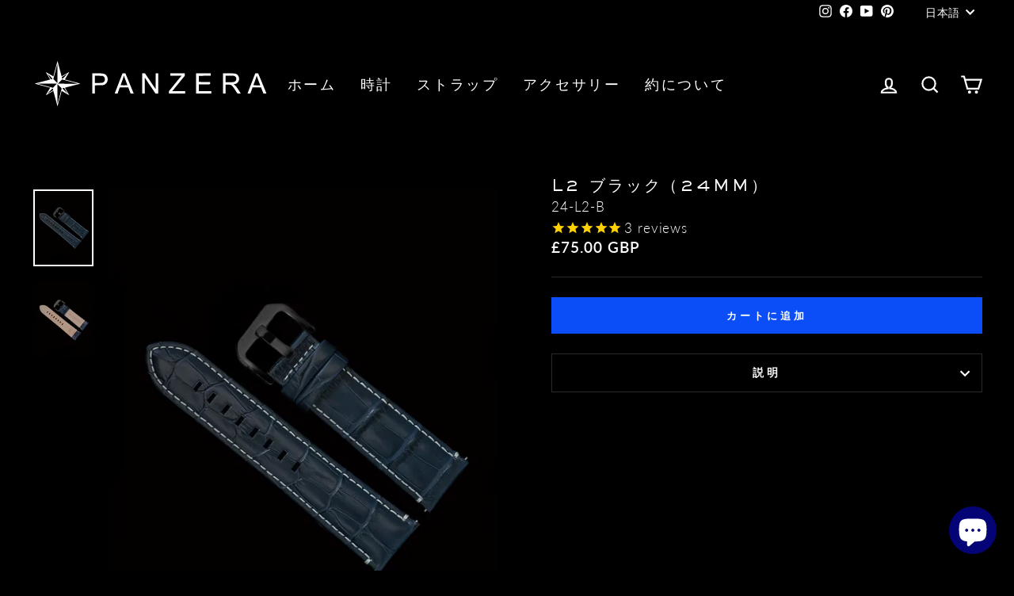

--- FILE ---
content_type: text/html; charset=utf-8
request_url: https://panzerawatches.com/ja-gb/products/l2-black-24mm
body_size: 49044
content:
<!doctype html>
<html class="no-js" lang="ja" dir="ltr">
<head>

  <!-- Google Tag Manager -->
<script>(function(w,d,s,l,i){w[l]=w[l]||[];w[l].push({'gtm.start':
new Date().getTime(),event:'gtm.js'});var f=d.getElementsByTagName(s)[0],
j=d.createElement(s),dl=l!='dataLayer'?'&l='+l:'';j.async=true;j.src=
'https://www.googletagmanager.com/gtm.js?id='+i+dl;f.parentNode.insertBefore(j,f);
})(window,document,'script','dataLayer','GTM-PNGGC54L');</script>
<!-- End Google Tag Manager -->
  
  <meta charset="utf-8">
  <meta http-equiv="X-UA-Compatible" content="IE=edge,chrome=1">
  <meta name="viewport" content="width=device-width,initial-scale=1">
  <meta name="theme-color" content="#0b4ef7">
  <link rel="canonical" href="https://panzerawatches.com/ja-gb/products/l2-black-24mm">
  <link rel="preconnect" href="https://cdn.shopify.com">
  <link rel="preconnect" href="https://fonts.shopifycdn.com">
  <link rel="dns-prefetch" href="https://productreviews.shopifycdn.com">
  <link rel="dns-prefetch" href="https://ajax.googleapis.com">
  <link rel="dns-prefetch" href="https://maps.googleapis.com">
  <link rel="dns-prefetch" href="https://maps.gstatic.com"><link rel="shortcut icon" href="//panzerawatches.com/cdn/shop/files/favicon-W_in_Black_32x32.png?v=1673948080" type="image/png" /><title>L2 ブラック（24MM）
&ndash; PANZERA WATCHES
</title>
<meta name="description" content="PANZERAの時計ベルトは最高品質の素材で作られており、工具を使わずに数秒でベルトを交換できるクイックリリースシステムを備えています。 バックルの色：ブラック 素材：レザー ラグ幅：24mm サイズ：手首周囲17cmから24cmに対応"><meta property="og:site_name" content="PANZERA WATCHES">
  <meta property="og:url" content="https://panzerawatches.com/ja-gb/products/l2-black-24mm">
  <meta property="og:title" content="L2 ブラック（24MM）">
  <meta property="og:type" content="product">
  <meta property="og:description" content="PANZERAの時計ベルトは最高品質の素材で作られており、工具を使わずに数秒でベルトを交換できるクイックリリースシステムを備えています。 バックルの色：ブラック 素材：レザー ラグ幅：24mm サイズ：手首周囲17cmから24cmに対応"><meta property="og:image" content="http://panzerawatches.com/cdn/shop/products/PZ-198-2.webp?v=1675075622">
    <meta property="og:image:secure_url" content="https://panzerawatches.com/cdn/shop/products/PZ-198-2.webp?v=1675075622">
    <meta property="og:image:width" content="938">
    <meta property="og:image:height" content="1200"><meta name="twitter:site" content="@">
  <meta name="twitter:card" content="summary_large_image">
  <meta name="twitter:title" content="L2 ブラック（24MM）">
  <meta name="twitter:description" content="PANZERAの時計ベルトは最高品質の素材で作られており、工具を使わずに数秒でベルトを交換できるクイックリリースシステムを備えています。 バックルの色：ブラック 素材：レザー ラグ幅：24mm サイズ：手首周囲17cmから24cmに対応">
<style data-shopify>@font-face {
  font-family: Montserrat;
  font-weight: 400;
  font-style: normal;
  font-display: swap;
  src: url("//panzerawatches.com/cdn/fonts/montserrat/montserrat_n4.81949fa0ac9fd2021e16436151e8eaa539321637.woff2") format("woff2"),
       url("//panzerawatches.com/cdn/fonts/montserrat/montserrat_n4.a6c632ca7b62da89c3594789ba828388aac693fe.woff") format("woff");
}

  @font-face {
  font-family: Lato;
  font-weight: 300;
  font-style: normal;
  font-display: swap;
  src: url("//panzerawatches.com/cdn/fonts/lato/lato_n3.a7080ececf6191f1dd5b0cb021691ca9b855c876.woff2") format("woff2"),
       url("//panzerawatches.com/cdn/fonts/lato/lato_n3.61e34b2ff7341f66543eb08e8c47eef9e1cde558.woff") format("woff");
}


  @font-face {
  font-family: Lato;
  font-weight: 600;
  font-style: normal;
  font-display: swap;
  src: url("//panzerawatches.com/cdn/fonts/lato/lato_n6.38d0e3b23b74a60f769c51d1df73fac96c580d59.woff2") format("woff2"),
       url("//panzerawatches.com/cdn/fonts/lato/lato_n6.3365366161bdcc36a3f97cfbb23954d8c4bf4079.woff") format("woff");
}

  @font-face {
  font-family: Lato;
  font-weight: 300;
  font-style: italic;
  font-display: swap;
  src: url("//panzerawatches.com/cdn/fonts/lato/lato_i3.d6f478a3beb94baebd09d08550010692d0969f6e.woff2") format("woff2"),
       url("//panzerawatches.com/cdn/fonts/lato/lato_i3.881ba892942c15b0c0c25c0b311d6481b5311015.woff") format("woff");
}

  @font-face {
  font-family: Lato;
  font-weight: 600;
  font-style: italic;
  font-display: swap;
  src: url("//panzerawatches.com/cdn/fonts/lato/lato_i6.ab357ee5069e0603c2899b31e2b8ae84c4a42a48.woff2") format("woff2"),
       url("//panzerawatches.com/cdn/fonts/lato/lato_i6.3164fed79d7d987c1390528781c7c2f59ac7a746.woff") format("woff");
}

</style><link href="//panzerawatches.com/cdn/shop/t/28/assets/theme.css?v=114340496721521108331765626897" rel="stylesheet" type="text/css" media="all" />
<style data-shopify>@font-face {
      font-family: "SackersGothicMedium";
      src: url('https://cdn.shopify.com/s/files/1/0692/8413/5214/files/SackersGothicMedium.woff2?v=1675531562') format("woff2")
    }
  
  :root {
    --typeHeaderPrimary: SackersGothicMedium !important;
    --typeHeaderFallback: SackersGothicMedium;
    --typeHeaderSize: 30px;
    --typeHeaderWeight: 400;
    --typeHeaderLineHeight: 1.7;
    --typeHeaderSpacing: 0.15em;

    --typeBasePrimary:Lato;
    --typeBaseFallback:sans-serif;
    --typeBaseSize: 17px;
    --typeBaseWeight: 300;
    --typeBaseSpacing: 0.05em;
    --typeBaseLineHeight: 1.3;

    --typeCollectionTitle: 23px;

    --iconWeight: 5px;
    --iconLinecaps: miter;

    
      --buttonRadius: 0px;
    

    --colorGridOverlayOpacity: 0.0;
  }

  .placeholder-content {
    background-image: linear-gradient(100deg, #000000 40%, #000000 63%, #000000 79%);
  }</style><script>
    document.documentElement.className = document.documentElement.className.replace('no-js', 'js');

    window.theme = window.theme || {};
    theme.routes = {
      home: "/ja-gb",
      cart: "/ja-gb/cart.js",
      cartPage: "/ja-gb/cart",
      cartAdd: "/ja-gb/cart/add.js",
      cartChange: "/ja-gb/cart/change.js",
      search: "/ja-gb/search"
    };
    theme.strings = {
      soldOut: "完売",
      unavailable: "利用不可",
      inStockLabel: "在庫あり、発送準備完了",
      oneStockLabel: "在庫残りわずか - [count] 個のアイテムが残っています",
      otherStockLabel: "在庫残りわずか - [count] 個のアイテムが残っています",
      willNotShipUntil: "発送準備完了 [date]",
      willBeInStockAfter: "再入荷しました[date]",
      waitingForStock: "途中の在庫",
      savePrice: "[saved_amount]を保存する",
      cartEmpty: "あなたのカートは現在空です。",
      cartTermsConfirmation: "ご購入手続きを進めるには、販売条件に同意する必要があります。",
      searchCollections: "コレクション:",
      searchPages: "ページ数：",
      searchArticles: "記事:",
      productFrom: "から",
    };
    theme.settings = {
      cartType: "drawer",
      isCustomerTemplate: false,
      moneyFormat: "£{{amount}}",
      saveType: "percent",
      productImageSize: "natural",
      productImageCover: false,
      predictiveSearch: true,
      predictiveSearchType: "product,article,page,collection",
      predictiveSearchVendor: false,
      predictiveSearchPrice: false,
      quickView: false,
      themeName: 'Panzera',
      themeVersion: "7.0.0"
    };
  </script>

  <script>window.performance && window.performance.mark && window.performance.mark('shopify.content_for_header.start');</script><meta name="facebook-domain-verification" content="s4vnd005sfukyfrh9rncb7l9s9qnqh">
<meta name="google-site-verification" content="RovzmAaYbVIwDtERJs9AI8IBh3kxxO8E6OpPZWIMg28">
<meta id="shopify-digital-wallet" name="shopify-digital-wallet" content="/69284135214/digital_wallets/dialog">
<meta name="shopify-checkout-api-token" content="4bd3e55b6392d89580c25b88b942a042">
<meta id="in-context-paypal-metadata" data-shop-id="69284135214" data-venmo-supported="false" data-environment="production" data-locale="ja_JP" data-paypal-v4="true" data-currency="GBP">
<link rel="alternate" hreflang="x-default" href="https://panzerawatches.com/products/l2-black-24mm">
<link rel="alternate" hreflang="en" href="https://panzerawatches.com/products/l2-black-24mm">
<link rel="alternate" hreflang="fr" href="https://panzerawatches.com/fr/products/l2-black-24mm">
<link rel="alternate" hreflang="it" href="https://panzerawatches.com/it/products/l2-nero-24mm">
<link rel="alternate" hreflang="es" href="https://panzerawatches.com/es/products/l2-black-24mm">
<link rel="alternate" hreflang="de" href="https://panzerawatches.com/de/products/l2-black-24mm">
<link rel="alternate" hreflang="ja" href="https://panzerawatches.com/ja/products/l2-black-24mm">
<link rel="alternate" hreflang="en-GB" href="https://panzerawatches.com/en-gb/products/l2-black-24mm">
<link rel="alternate" hreflang="ja-GB" href="https://panzerawatches.com/ja-gb/products/l2-black-24mm">
<link rel="alternate" hreflang="es-GB" href="https://panzerawatches.com/es-gb/products/l2-black-24mm">
<link rel="alternate" hreflang="it-GB" href="https://panzerawatches.com/it-gb/products/l2-nero-24mm">
<link rel="alternate" hreflang="de-GB" href="https://panzerawatches.com/de-gb/products/l2-black-24mm">
<link rel="alternate" hreflang="fr-GB" href="https://panzerawatches.com/fr-gb/products/l2-black-24mm">
<link rel="alternate" type="application/json+oembed" href="https://panzerawatches.com/ja-gb/products/l2-black-24mm.oembed">
<script async="async" src="/checkouts/internal/preloads.js?locale=ja-GB"></script>
<link rel="preconnect" href="https://shop.app" crossorigin="anonymous">
<script async="async" src="https://shop.app/checkouts/internal/preloads.js?locale=ja-GB&shop_id=69284135214" crossorigin="anonymous"></script>
<script id="apple-pay-shop-capabilities" type="application/json">{"shopId":69284135214,"countryCode":"AU","currencyCode":"GBP","merchantCapabilities":["supports3DS"],"merchantId":"gid:\/\/shopify\/Shop\/69284135214","merchantName":"PANZERA WATCHES","requiredBillingContactFields":["postalAddress","email","phone"],"requiredShippingContactFields":["postalAddress","email","phone"],"shippingType":"shipping","supportedNetworks":["visa","masterCard","amex","jcb"],"total":{"type":"pending","label":"PANZERA WATCHES","amount":"1.00"},"shopifyPaymentsEnabled":true,"supportsSubscriptions":true}</script>
<script id="shopify-features" type="application/json">{"accessToken":"4bd3e55b6392d89580c25b88b942a042","betas":["rich-media-storefront-analytics"],"domain":"panzerawatches.com","predictiveSearch":true,"shopId":69284135214,"locale":"ja"}</script>
<script>var Shopify = Shopify || {};
Shopify.shop = "panzerashop.myshopify.com";
Shopify.locale = "ja";
Shopify.currency = {"active":"GBP","rate":"0.5107803"};
Shopify.country = "GB";
Shopify.theme = {"name":"New Panzera Home Page","id":174407811374,"schema_name":null,"schema_version":null,"theme_store_id":null,"role":"main"};
Shopify.theme.handle = "null";
Shopify.theme.style = {"id":null,"handle":null};
Shopify.cdnHost = "panzerawatches.com/cdn";
Shopify.routes = Shopify.routes || {};
Shopify.routes.root = "/ja-gb/";</script>
<script type="module">!function(o){(o.Shopify=o.Shopify||{}).modules=!0}(window);</script>
<script>!function(o){function n(){var o=[];function n(){o.push(Array.prototype.slice.apply(arguments))}return n.q=o,n}var t=o.Shopify=o.Shopify||{};t.loadFeatures=n(),t.autoloadFeatures=n()}(window);</script>
<script>
  window.ShopifyPay = window.ShopifyPay || {};
  window.ShopifyPay.apiHost = "shop.app\/pay";
  window.ShopifyPay.redirectState = null;
</script>
<script id="shop-js-analytics" type="application/json">{"pageType":"product"}</script>
<script defer="defer" async type="module" src="//panzerawatches.com/cdn/shopifycloud/shop-js/modules/v2/client.init-shop-cart-sync_CRO8OuKI.ja.esm.js"></script>
<script defer="defer" async type="module" src="//panzerawatches.com/cdn/shopifycloud/shop-js/modules/v2/chunk.common_A56sv42F.esm.js"></script>
<script type="module">
  await import("//panzerawatches.com/cdn/shopifycloud/shop-js/modules/v2/client.init-shop-cart-sync_CRO8OuKI.ja.esm.js");
await import("//panzerawatches.com/cdn/shopifycloud/shop-js/modules/v2/chunk.common_A56sv42F.esm.js");

  window.Shopify.SignInWithShop?.initShopCartSync?.({"fedCMEnabled":true,"windoidEnabled":true});

</script>
<script>
  window.Shopify = window.Shopify || {};
  if (!window.Shopify.featureAssets) window.Shopify.featureAssets = {};
  window.Shopify.featureAssets['shop-js'] = {"shop-cart-sync":["modules/v2/client.shop-cart-sync_Rbupk0-S.ja.esm.js","modules/v2/chunk.common_A56sv42F.esm.js"],"init-fed-cm":["modules/v2/client.init-fed-cm_Brlme73P.ja.esm.js","modules/v2/chunk.common_A56sv42F.esm.js"],"shop-button":["modules/v2/client.shop-button_CAOYMen2.ja.esm.js","modules/v2/chunk.common_A56sv42F.esm.js"],"shop-cash-offers":["modules/v2/client.shop-cash-offers_ivvZeP39.ja.esm.js","modules/v2/chunk.common_A56sv42F.esm.js","modules/v2/chunk.modal_ILhUGby7.esm.js"],"init-windoid":["modules/v2/client.init-windoid_BLzf7E_S.ja.esm.js","modules/v2/chunk.common_A56sv42F.esm.js"],"init-shop-email-lookup-coordinator":["modules/v2/client.init-shop-email-lookup-coordinator_Dz-pgYZI.ja.esm.js","modules/v2/chunk.common_A56sv42F.esm.js"],"shop-toast-manager":["modules/v2/client.shop-toast-manager_BRuj-JEc.ja.esm.js","modules/v2/chunk.common_A56sv42F.esm.js"],"shop-login-button":["modules/v2/client.shop-login-button_DgSCIKnN.ja.esm.js","modules/v2/chunk.common_A56sv42F.esm.js","modules/v2/chunk.modal_ILhUGby7.esm.js"],"avatar":["modules/v2/client.avatar_BTnouDA3.ja.esm.js"],"pay-button":["modules/v2/client.pay-button_CxybczQF.ja.esm.js","modules/v2/chunk.common_A56sv42F.esm.js"],"init-shop-cart-sync":["modules/v2/client.init-shop-cart-sync_CRO8OuKI.ja.esm.js","modules/v2/chunk.common_A56sv42F.esm.js"],"init-customer-accounts":["modules/v2/client.init-customer-accounts_B7JfRd7a.ja.esm.js","modules/v2/client.shop-login-button_DgSCIKnN.ja.esm.js","modules/v2/chunk.common_A56sv42F.esm.js","modules/v2/chunk.modal_ILhUGby7.esm.js"],"init-shop-for-new-customer-accounts":["modules/v2/client.init-shop-for-new-customer-accounts_DuVdZwgs.ja.esm.js","modules/v2/client.shop-login-button_DgSCIKnN.ja.esm.js","modules/v2/chunk.common_A56sv42F.esm.js","modules/v2/chunk.modal_ILhUGby7.esm.js"],"init-customer-accounts-sign-up":["modules/v2/client.init-customer-accounts-sign-up_Bo1CzG-w.ja.esm.js","modules/v2/client.shop-login-button_DgSCIKnN.ja.esm.js","modules/v2/chunk.common_A56sv42F.esm.js","modules/v2/chunk.modal_ILhUGby7.esm.js"],"checkout-modal":["modules/v2/client.checkout-modal_B2T2_lCJ.ja.esm.js","modules/v2/chunk.common_A56sv42F.esm.js","modules/v2/chunk.modal_ILhUGby7.esm.js"],"shop-follow-button":["modules/v2/client.shop-follow-button_Bkz4TQZn.ja.esm.js","modules/v2/chunk.common_A56sv42F.esm.js","modules/v2/chunk.modal_ILhUGby7.esm.js"],"lead-capture":["modules/v2/client.lead-capture_C6eAi-6_.ja.esm.js","modules/v2/chunk.common_A56sv42F.esm.js","modules/v2/chunk.modal_ILhUGby7.esm.js"],"shop-login":["modules/v2/client.shop-login_QcPsljo4.ja.esm.js","modules/v2/chunk.common_A56sv42F.esm.js","modules/v2/chunk.modal_ILhUGby7.esm.js"],"payment-terms":["modules/v2/client.payment-terms_Dt9LCeZF.ja.esm.js","modules/v2/chunk.common_A56sv42F.esm.js","modules/v2/chunk.modal_ILhUGby7.esm.js"]};
</script>
<script>(function() {
  var isLoaded = false;
  function asyncLoad() {
    if (isLoaded) return;
    isLoaded = true;
    var urls = ["https:\/\/ecommplugins-scripts.trustpilot.com\/v2.1\/js\/header.min.js?settings=eyJrZXkiOiIxcnRjU3Y3RnlXb2FYbVIyIiwicyI6IiJ9\u0026shop=panzerashop.myshopify.com","https:\/\/ecommplugins-trustboxsettings.trustpilot.com\/panzerashop.myshopify.com.js?settings=1696938230912\u0026shop=panzerashop.myshopify.com","https:\/\/js.smile.io\/v1\/smile-shopify.js?shop=panzerashop.myshopify.com","https:\/\/static.klaviyo.com\/onsite\/js\/klaviyo.js?company_id=RrEiTy\u0026shop=panzerashop.myshopify.com","https:\/\/t.cfjump.com\/tag\/89190?shop=panzerashop.myshopify.com","https:\/\/d1639lhkj5l89m.cloudfront.net\/js\/storefront\/uppromote.js?shop=panzerashop.myshopify.com","https:\/\/cdn-scripts.signifyd.com\/shopify\/script-tag.js?shop=panzerashop.myshopify.com","https:\/\/cdn.shopify.com\/s\/files\/1\/0692\/8413\/5214\/t\/28\/assets\/instant-pixel-site_e2857d4b618e417285638488688ebe84.js?v=1767703218\u0026shop=panzerashop.myshopify.com"];
    for (var i = 0; i < urls.length; i++) {
      var s = document.createElement('script');
      s.type = 'text/javascript';
      s.async = true;
      s.src = urls[i];
      var x = document.getElementsByTagName('script')[0];
      x.parentNode.insertBefore(s, x);
    }
  };
  if(window.attachEvent) {
    window.attachEvent('onload', asyncLoad);
  } else {
    window.addEventListener('load', asyncLoad, false);
  }
})();</script>
<script id="__st">var __st={"a":69284135214,"offset":39600,"reqid":"8c60f8ca-a2f5-455b-ab02-d8764703028b-1768504168","pageurl":"panzerawatches.com\/ja-gb\/products\/l2-black-24mm","u":"4b9a2fc04afc","p":"product","rtyp":"product","rid":8110121156910};</script>
<script>window.ShopifyPaypalV4VisibilityTracking = true;</script>
<script id="captcha-bootstrap">!function(){'use strict';const t='contact',e='account',n='new_comment',o=[[t,t],['blogs',n],['comments',n],[t,'customer']],c=[[e,'customer_login'],[e,'guest_login'],[e,'recover_customer_password'],[e,'create_customer']],r=t=>t.map((([t,e])=>`form[action*='/${t}']:not([data-nocaptcha='true']) input[name='form_type'][value='${e}']`)).join(','),a=t=>()=>t?[...document.querySelectorAll(t)].map((t=>t.form)):[];function s(){const t=[...o],e=r(t);return a(e)}const i='password',u='form_key',d=['recaptcha-v3-token','g-recaptcha-response','h-captcha-response',i],f=()=>{try{return window.sessionStorage}catch{return}},m='__shopify_v',_=t=>t.elements[u];function p(t,e,n=!1){try{const o=window.sessionStorage,c=JSON.parse(o.getItem(e)),{data:r}=function(t){const{data:e,action:n}=t;return t[m]||n?{data:e,action:n}:{data:t,action:n}}(c);for(const[e,n]of Object.entries(r))t.elements[e]&&(t.elements[e].value=n);n&&o.removeItem(e)}catch(o){console.error('form repopulation failed',{error:o})}}const l='form_type',E='cptcha';function T(t){t.dataset[E]=!0}const w=window,h=w.document,L='Shopify',v='ce_forms',y='captcha';let A=!1;((t,e)=>{const n=(g='f06e6c50-85a8-45c8-87d0-21a2b65856fe',I='https://cdn.shopify.com/shopifycloud/storefront-forms-hcaptcha/ce_storefront_forms_captcha_hcaptcha.v1.5.2.iife.js',D={infoText:'hCaptchaによる保護',privacyText:'プライバシー',termsText:'利用規約'},(t,e,n)=>{const o=w[L][v],c=o.bindForm;if(c)return c(t,g,e,D).then(n);var r;o.q.push([[t,g,e,D],n]),r=I,A||(h.body.append(Object.assign(h.createElement('script'),{id:'captcha-provider',async:!0,src:r})),A=!0)});var g,I,D;w[L]=w[L]||{},w[L][v]=w[L][v]||{},w[L][v].q=[],w[L][y]=w[L][y]||{},w[L][y].protect=function(t,e){n(t,void 0,e),T(t)},Object.freeze(w[L][y]),function(t,e,n,w,h,L){const[v,y,A,g]=function(t,e,n){const i=e?o:[],u=t?c:[],d=[...i,...u],f=r(d),m=r(i),_=r(d.filter((([t,e])=>n.includes(e))));return[a(f),a(m),a(_),s()]}(w,h,L),I=t=>{const e=t.target;return e instanceof HTMLFormElement?e:e&&e.form},D=t=>v().includes(t);t.addEventListener('submit',(t=>{const e=I(t);if(!e)return;const n=D(e)&&!e.dataset.hcaptchaBound&&!e.dataset.recaptchaBound,o=_(e),c=g().includes(e)&&(!o||!o.value);(n||c)&&t.preventDefault(),c&&!n&&(function(t){try{if(!f())return;!function(t){const e=f();if(!e)return;const n=_(t);if(!n)return;const o=n.value;o&&e.removeItem(o)}(t);const e=Array.from(Array(32),(()=>Math.random().toString(36)[2])).join('');!function(t,e){_(t)||t.append(Object.assign(document.createElement('input'),{type:'hidden',name:u})),t.elements[u].value=e}(t,e),function(t,e){const n=f();if(!n)return;const o=[...t.querySelectorAll(`input[type='${i}']`)].map((({name:t})=>t)),c=[...d,...o],r={};for(const[a,s]of new FormData(t).entries())c.includes(a)||(r[a]=s);n.setItem(e,JSON.stringify({[m]:1,action:t.action,data:r}))}(t,e)}catch(e){console.error('failed to persist form',e)}}(e),e.submit())}));const S=(t,e)=>{t&&!t.dataset[E]&&(n(t,e.some((e=>e===t))),T(t))};for(const o of['focusin','change'])t.addEventListener(o,(t=>{const e=I(t);D(e)&&S(e,y())}));const B=e.get('form_key'),M=e.get(l),P=B&&M;t.addEventListener('DOMContentLoaded',(()=>{const t=y();if(P)for(const e of t)e.elements[l].value===M&&p(e,B);[...new Set([...A(),...v().filter((t=>'true'===t.dataset.shopifyCaptcha))])].forEach((e=>S(e,t)))}))}(h,new URLSearchParams(w.location.search),n,t,e,['guest_login'])})(!0,!0)}();</script>
<script integrity="sha256-4kQ18oKyAcykRKYeNunJcIwy7WH5gtpwJnB7kiuLZ1E=" data-source-attribution="shopify.loadfeatures" defer="defer" src="//panzerawatches.com/cdn/shopifycloud/storefront/assets/storefront/load_feature-a0a9edcb.js" crossorigin="anonymous"></script>
<script crossorigin="anonymous" defer="defer" src="//panzerawatches.com/cdn/shopifycloud/storefront/assets/shopify_pay/storefront-65b4c6d7.js?v=20250812"></script>
<script data-source-attribution="shopify.dynamic_checkout.dynamic.init">var Shopify=Shopify||{};Shopify.PaymentButton=Shopify.PaymentButton||{isStorefrontPortableWallets:!0,init:function(){window.Shopify.PaymentButton.init=function(){};var t=document.createElement("script");t.src="https://panzerawatches.com/cdn/shopifycloud/portable-wallets/latest/portable-wallets.ja.js",t.type="module",document.head.appendChild(t)}};
</script>
<script data-source-attribution="shopify.dynamic_checkout.buyer_consent">
  function portableWalletsHideBuyerConsent(e){var t=document.getElementById("shopify-buyer-consent"),n=document.getElementById("shopify-subscription-policy-button");t&&n&&(t.classList.add("hidden"),t.setAttribute("aria-hidden","true"),n.removeEventListener("click",e))}function portableWalletsShowBuyerConsent(e){var t=document.getElementById("shopify-buyer-consent"),n=document.getElementById("shopify-subscription-policy-button");t&&n&&(t.classList.remove("hidden"),t.removeAttribute("aria-hidden"),n.addEventListener("click",e))}window.Shopify?.PaymentButton&&(window.Shopify.PaymentButton.hideBuyerConsent=portableWalletsHideBuyerConsent,window.Shopify.PaymentButton.showBuyerConsent=portableWalletsShowBuyerConsent);
</script>
<script data-source-attribution="shopify.dynamic_checkout.cart.bootstrap">document.addEventListener("DOMContentLoaded",(function(){function t(){return document.querySelector("shopify-accelerated-checkout-cart, shopify-accelerated-checkout")}if(t())Shopify.PaymentButton.init();else{new MutationObserver((function(e,n){t()&&(Shopify.PaymentButton.init(),n.disconnect())})).observe(document.body,{childList:!0,subtree:!0})}}));
</script>
<link id="shopify-accelerated-checkout-styles" rel="stylesheet" media="screen" href="https://panzerawatches.com/cdn/shopifycloud/portable-wallets/latest/accelerated-checkout-backwards-compat.css" crossorigin="anonymous">
<style id="shopify-accelerated-checkout-cart">
        #shopify-buyer-consent {
  margin-top: 1em;
  display: inline-block;
  width: 100%;
}

#shopify-buyer-consent.hidden {
  display: none;
}

#shopify-subscription-policy-button {
  background: none;
  border: none;
  padding: 0;
  text-decoration: underline;
  font-size: inherit;
  cursor: pointer;
}

#shopify-subscription-policy-button::before {
  box-shadow: none;
}

      </style>

<script>window.performance && window.performance.mark && window.performance.mark('shopify.content_for_header.end');</script>

  <script src="//panzerawatches.com/cdn/shop/t/28/assets/vendor-scripts-v11.js" defer="defer"></script><link rel="stylesheet" href="//panzerawatches.com/cdn/shop/t/28/assets/country-flags.css"><script src="//panzerawatches.com/cdn/shop/t/28/assets/theme.js?v=161465721757225882331735763220" defer="defer"></script>

	

    <style>
    #dummy-chat-button-iframe {
      width: 70px !important;
    }
  </style>
<!-- BEGIN app block: shopify://apps/simprosys-google-shopping-feed/blocks/core_settings_block/1f0b859e-9fa6-4007-97e8-4513aff5ff3b --><!-- BEGIN: GSF App Core Tags & Scripts by Simprosys Google Shopping Feed -->









<!-- END: GSF App Core Tags & Scripts by Simprosys Google Shopping Feed -->
<!-- END app block --><!-- BEGIN app block: shopify://apps/eg-auto-add-to-cart/blocks/app-embed/0f7d4f74-1e89-4820-aec4-6564d7e535d2 -->










  
    <script
      async
      type="text/javascript"
      src="https://cdn.506.io/eg/script.js?shop=panzerashop.myshopify.com&v=7"
    ></script>
  



  <meta id="easygift-shop" itemid="c2hvcF8kXzE3Njg1MDQxNjk=" content="{&quot;isInstalled&quot;:true,&quot;installedOn&quot;:&quot;2024-07-22T07:38:53.283Z&quot;,&quot;appVersion&quot;:&quot;3.0&quot;,&quot;subscriptionName&quot;:&quot;Unlimited&quot;,&quot;cartAnalytics&quot;:true,&quot;freeTrialEndsOn&quot;:null,&quot;settings&quot;:{&quot;reminderBannerStyle&quot;:{&quot;position&quot;:{&quot;horizontal&quot;:&quot;right&quot;,&quot;vertical&quot;:&quot;center&quot;},&quot;primaryColor&quot;:&quot;#3A3A3A&quot;,&quot;cssStyles&quot;:&quot;&quot;,&quot;headerText&quot;:&quot;Click to choose free gift&quot;,&quot;subHeaderText&quot;:null,&quot;showImage&quot;:false,&quot;imageUrl&quot;:&quot;https:\/\/cdn.506.io\/eg\/eg_notification_default_512x512.png&quot;,&quot;displayAfter&quot;:5,&quot;closingMode&quot;:&quot;doNotAutoClose&quot;,&quot;selfcloseAfter&quot;:5,&quot;reshowBannerAfter&quot;:&quot;everyNewSession&quot;},&quot;addedItemIdentifier&quot;:&quot;_Gifted&quot;,&quot;ignoreOtherAppLineItems&quot;:null,&quot;customVariantsInfoLifetimeMins&quot;:1440,&quot;redirectPath&quot;:null,&quot;ignoreNonStandardCartRequests&quot;:false,&quot;bannerStyle&quot;:{&quot;position&quot;:{&quot;horizontal&quot;:&quot;right&quot;,&quot;vertical&quot;:&quot;center&quot;},&quot;primaryColor&quot;:&quot;#3A3A3A&quot;,&quot;cssStyles&quot;:&quot;&quot;},&quot;themePresetId&quot;:&quot;0&quot;,&quot;notificationStyle&quot;:{&quot;position&quot;:{&quot;horizontal&quot;:&quot;right&quot;,&quot;vertical&quot;:&quot;center&quot;},&quot;primaryColor&quot;:&quot;#3A3A3A&quot;,&quot;duration&quot;:&quot;3.0&quot;,&quot;cssStyles&quot;:&quot;#aca-notifications-wrapper {\n  display: block;\n  top: 50%;\n  -webkit-transform: translate(0,-50%);\n  -moz-transform: translate(0,-50%);\n  -ms-transform: translate(0,-50%);\n  -o-transform: translate(0,-50%);\n  transform: translate(0,-50%);\n  right: 0;\n  position: fixed;\n  z-index: 99999999;\n  max-height: 100%;\n  overflow: auto;\n}\n.aca-notification-container {\n  display: flex;\n  flex-direction: row;\n  text-align: left;\n  font-size: 16px;\n  margin: 12px;\n  padding: 8px;\n  background-color: #FFFFFF;\n  width: fit-content;\n  box-shadow: rgb(170 170 170) 0px 0px 5px;\n  border-radius: 8px;\n  opacity: 0;\n  transition: opacity 0.4s ease-in-out;\n}\n.aca-notification-container .aca-notification-image {\n  display: flex;\n  align-items: center;\n  justify-content: center;\n  min-height: 60px;\n  min-width: 60px;\n  height: 60px;\n  width: 60px;\n  background-color: #FFFFFF;\n  margin: 8px;\n}\n.aca-notification-image img {\n  display: block;\n  max-width: 100%;\n  max-height: 100%;\n  width: auto;\n  height: auto;\n  border-radius: 6px;\n  box-shadow: rgba(99, 115, 129, 0.29) 0px 0px 4px 1px;\n}\n.aca-notification-container .aca-notification-text {\n  flex-grow: 1;\n  margin: 8px;\n  max-width: 260px;\n}\n.aca-notification-heading {\n  font-size: 24px;\n  margin: 0 0 0.3em 0;\n  line-height: normal;\n  word-break: break-word;\n  line-height: 1.2;\n  max-height: 3.6em;\n  overflow: hidden;\n  color: #3A3A3A;\n}\n.aca-notification-subheading {\n  font-size: 18px;\n  margin: 0;\n  line-height: normal;\n  word-break: break-word;\n  line-height: 1.4;\n  max-height: 5.6em;\n  overflow: hidden;\n  color: #3A3A3A;\n}\n@media screen and (max-width: 450px) {\n  #aca-notifications-wrapper {\n    left: null;\n right: null;\n  }\n  .aca-notification-container {\n    width: auto;\n display: block;\n flex-wrap: wrap;\n }\n.aca-notification-container .aca-notification-text {\n    max-width: none;\n  }\n}&quot;,&quot;hasCustomizations&quot;:false},&quot;fetchCartData&quot;:false,&quot;useLocalStorage&quot;:{&quot;enabled&quot;:false,&quot;expiryMinutes&quot;:null},&quot;popupStyle&quot;:{&quot;closeModalOutsideClick&quot;:true,&quot;priceShowZeroDecimals&quot;:true,&quot;primaryColor&quot;:&quot;#141441&quot;,&quot;secondaryColor&quot;:&quot;#FFFFFF&quot;,&quot;cssStyles&quot;:&quot;#aca-modal {\n  position: fixed;\n  left: 0;\n  top: 0;\n  width: 100%;\n  height: 100%;\n  background: rgba(0, 0, 0, 0.5);\n  z-index: 99999999;\n  overflow-x: hidden;\n  overflow-y: auto;\n  display: block;\n}\n#aca-modal-wrapper {\n  display: flex;\n  align-items: center;\n  width: 80%;\n  height: auto;\n  max-width: 1000px;\n  min-height: calc(100% - 60px);\n  margin: 30px auto;\n}\n#aca-modal-container {\n  position: relative;\n  display: flex;\n  flex-direction: column;\n  align-items: center;\n  justify-content: center;\n  box-shadow: 0 0 1.5rem rgba(17, 17, 17, 0.7);\n  width: 100%;\n  padding: 20px;\n  background-color: #000000;\n}\n#aca-close-icon-container {\n  position: absolute;\n  top: 12px;\n  right: 12px;\n  width: 25px;\n  display: none;\n}\n#aca-close-icon {\n  stroke: #FFFFFF;\n}\n#aca-modal-custom-image-container {\n  background-color: #000000;\n  margin: 0.5em 0;\n}\n#aca-modal-custom-image-container img {\n  display: block;\n  min-width: 60px;\n  min-height: 60px;\n  max-width: 400px;\n  max-height: 400px;\n  width: auto;\n  height: auto;\n}\n#aca-modal-headline {\n  text-align: center;\n  text-transform: none;\n  letter-spacing: normal;\n  margin: 0.5em 0;\n  font-size: 30px;\n  color: #FFFFFF;\n}\n#aca-modal-subheadline {\n  text-align: center;\n  font-weight: normal;\n  margin: 0 0 0.5em 0;\n  font-size: 16px;\n  color: #FFFFFF;\n}\n#aca-products-container {\n  display: flex;\n  align-items: flex-start;\n  justify-content: center;\n  flex-wrap: wrap;\n  width: 85%;\n}\n#aca-products-container .aca-product {\n  text-align: center;\n  margin: 30px;\n  width: 400px;\n}\n.aca-product-image {\n  display: flex;\n  align-items: center;\n  justify-content: center;\n  width: 100%;\n  height: 400px;\n  background-color: #000000;\n  margin-bottom: 1em;\n}\n.aca-product-image img {\n  display: block;\n  max-width: 100%;\n  max-height: 100%;\n  width: auto;\n  height: auto;\n}\n.aca-product-name, .aca-subscription-name {\n  color: #FFFFFF;\n  line-height: inherit;\n  word-break: break-word;\n  font-size: 18px;\n}\n.aca-product-variant-name {\n  margin-top: 1em;\n  color: #333333;\n  line-height: inherit;\n  word-break: break-word;\n  font-size: 16px;\n}\n.aca-product-price {\n  color: #333333;\n  line-height: inherit;\n  font-size: 16px;\n}\n.aca-subscription-label {\n  color: #333333;\n  line-height: inherit;\n  word-break: break-word;\n  font-weight: 600;\n  font-size: 16px;\n}\n.aca-product-dropdown {\n  position: relative;\n  display: flex;\n  align-items: center;\n  cursor: pointer;\n  width: 100%;\n  height: 42px;\n  background-color: #FFFFFF;\n  line-height: inherit;\n  margin-bottom: 1em;\n}\n.aca-product-dropdown .dropdown-icon {\n  position: absolute;\n  right: 8px;\n  height: 12px;\n  width: 12px;\n  fill: #000000;\n}\n.aca-product-dropdown select::before,\n.aca-product-dropdown select::after {\n  box-sizing: border-box;\n}\nselect.aca-product-dropdown::-ms-expand {\n  display: none;\n}\n.aca-product-dropdown select {\n  box-sizing: border-box;\n  background-color: transparent;\n  border: none;\n  margin: 0;\n  cursor: inherit;\n  line-height: inherit;\n  outline: none;\n  -moz-appearance: none;\n  -webkit-appearance: none;\n  appearance: none;\n  background-image: none;\n  border-top-left-radius: 0;\n  border-top-right-radius: 0;\n  border-bottom-right-radius: 0;\n  border-bottom-left-radius: 0;\n  z-index: 1;\n  width: 100%;\n  height: 100%;\n  cursor: pointer;\n  border: 1px solid #E1E3E4;\n  border-radius: 2px;\n  color: #333333;\n  padding: 0 30px 0 10px;\n  font-size: 15px;\n}\n.aca-product-button {\n  border: none;\n  cursor: pointer;\n  width: 100%;\n  min-height: 42px;\n  word-break: break-word;\n  padding: 8px 14px;\n  background-color: #141441;\n  text-transform: uppercase;\n  line-height: inherit;\n  border: 1px solid;\n  border-radius: 2px;\n  font-size: 14px;\n  color: #FFFFFF;\n  font-weight: bold;\n  letter-spacing: 1.039px;\n}\n.aca-product-button.aca-product-out-of-stock-button {\n  cursor: default;\n  border: 1px solid #141441;\n  background-color: #FFFFFF;\n  color: #141441;\n}\n.aca-button-loader {\n  display: block;\n  border: 3px solid transparent;\n  border-radius: 50%;\n  border-top: 3px solid #FFFFFF;\n  width: 20px;\n  height: 20px;\n  background: transparent;\n  margin: 0 auto;\n  -webkit-animation: aca-loader 0.5s linear infinite;\n  animation: aca-loader 0.5s linear infinite;\n}\n@-webkit-keyframes aca-loader {\n  0% {\n    -webkit-transform: rotate(0deg);\n  }\n  100% {\n    -webkit-transform: rotate(360deg);\n  }\n}\n@keyframes aca-loader {\n  0% {\n    transform: rotate(0deg);\n  }\n  100% {\n    transform: rotate(360deg);\n  }\n}\n.aca-button-tick {\n  display: block;\n  transform: rotate(45deg);\n  -webkit-transform: rotate(45deg);\n  height: 19px;\n  width: 9px;\n  margin: 0 auto;\n  border-bottom: 3px solid #FFFFFF;\n  border-right: 3px solid #FFFFFF;\n}\n.aca-button-cross \u003e svg {\n  width: 22px;\n  margin-bottom: -6px;\n}\n.aca-button-cross .button-cross-icon {\n  stroke: #FFFFFF;\n}\n#aca-bottom-close {\n  cursor: pointer;\n  text-align: center;\n  word-break: break-word;\n  color: #FFFFFF;\n  font-size: 16px;\n}\n@media screen and (min-width: 951px) and (max-width: 1200px) {\n   #aca-products-container {\n    width: 95%;\n    padding: 20px 0;\n  }\n  #aca-products-container .aca-product {\n    margin: 20px 3%;\n    padding: 0;\n  }\n}\n@media screen and (min-width: 951px) and (max-width: 1024px) {\n  #aca-products-container .aca-product {\n    margin: 20px 2%;\n  }\n}\n@media screen and (max-width: 950px) {\n  #aca-products-container {\n    width: 95%;\n    padding: 0;\n  }\n  #aca-products-container .aca-product {\n    width: 45%;\n    max-width: 200px;\n    margin: 2.5%;\n  }\n}\n@media screen and (min-width: 602px) and (max-width: 950px) {\n  #aca-products-container .aca-product {\n    margin: 4%;\n  }\n}\n@media screen and (max-width: 767px) {\n  #aca-modal-wrapper {\n    width: 90%;\n  }\n}\n@media screen and (max-width: 576px) {\n  #aca-modal-container {\n    padding: 23px 0 0;\n  }\n  #aca-close-icon-container {\n    display: block;\n  }\n  #aca-bottom-close {\n    margin: 10px;\n    font-size: 14px;\n  }\n  #aca-modal-headline {\n    margin: 10px 5%;\n    font-size: 20px;\n  }\n  #aca-modal-subheadline {\n    margin: 0 0 5px 0;\n    font-size: 16px;\n  }\n  .aca-product-image {\n    height: 100px;\n    margin: 0;\n  }\n  .aca-product-name, .aca-subscription-name, .aca-product-variant-name {\n    font-size: 12px;\n    margin: 5px 0;\n  }\n  .aca-product-dropdown select, .aca-product-button, .aca-subscription-label {\n    font-size: 12px;\n  }\n  .aca-product-dropdown {\n    height: 30px;\n    margin-bottom: 7px;\n  }\n  .aca-product-button {\n    min-height: 30px;\n    padding: 4px;\n    margin-bottom: 7px;\n  }\n  .aca-button-loader {\n    border: 2px solid transparent;\n    border-top: 2px solid #FFFFFF;\n    width: 12px;\n    height: 12px;\n  }\n  .aca-button-tick {\n    height: 12px;\n    width: 6px;\n    border-bottom: 2px solid #FFFFFF;\n    border-right: 2px solid #FFFFFF;\n  }\n  .aca-button-cross \u003e svg {\n    width: 15px;\n    margin-bottom: -4px;\n  }\n  .aca-button-cross .button-cross-icon {\n    stroke: #FFFFFF;\n  }\n}&quot;,&quot;hasCustomizations&quot;:true,&quot;addButtonText&quot;:&quot;Select \u0026 Add to cart&quot;,&quot;dismissButtonText&quot;:&quot;Close&quot;,&quot;outOfStockButtonText&quot;:&quot;Out of Stock&quot;,&quot;imageUrl&quot;:null,&quot;showProductLink&quot;:false,&quot;subscriptionLabel&quot;:&quot;Subscription Plan&quot;},&quot;refreshAfterBannerClick&quot;:false,&quot;disableReapplyRules&quot;:false,&quot;disableReloadOnFailedAddition&quot;:false,&quot;autoReloadCartPage&quot;:false,&quot;ajaxRedirectPath&quot;:null,&quot;allowSimultaneousRequests&quot;:false,&quot;applyRulesOnCheckout&quot;:false,&quot;enableCartCtrlOverrides&quot;:true,&quot;customRedirectFromCart&quot;:null,&quot;scriptSettings&quot;:{&quot;branding&quot;:{&quot;show&quot;:false,&quot;removalRequestSent&quot;:null},&quot;productPageRedirection&quot;:{&quot;enabled&quot;:false,&quot;products&quot;:[],&quot;redirectionURL&quot;:&quot;\/&quot;},&quot;debugging&quot;:{&quot;enabled&quot;:false,&quot;enabledOn&quot;:null,&quot;stringifyObj&quot;:false},&quot;removeEGPropertyFromSplitActionLineItems&quot;:false,&quot;fetchProductInfoFromSavedDomain&quot;:false,&quot;enableBuyNowInterceptions&quot;:false,&quot;removeProductsAddedFromExpiredRules&quot;:false,&quot;useFinalPrice&quot;:false,&quot;hideGiftedPropertyText&quot;:false,&quot;fetchCartDataBeforeRequest&quot;:false,&quot;decodePayload&quot;:false,&quot;hideAlertsOnFrontend&quot;:false,&quot;delayUpdates&quot;:2000,&quot;customCSS&quot;:null}},&quot;translations&quot;:null,&quot;defaultLocale&quot;:&quot;en&quot;,&quot;shopDomain&quot;:&quot;panzerawatches.com&quot;}">


<script defer>
  (async function() {
    try {

      const blockVersion = "v3"
      if (blockVersion != "v3") {
        return
      }

      let metaErrorFlag = false;
      if (metaErrorFlag) {
        return
      }

      // Parse metafields as JSON
      const metafields = {};

      // Process metafields in JavaScript
      let savedRulesArray = [];
      for (const [key, value] of Object.entries(metafields)) {
        if (value) {
          for (const prop in value) {
            // avoiding Object.Keys for performance gain -- no need to make an array of keys.
            savedRulesArray.push(value);
            break;
          }
        }
      }

      const metaTag = document.createElement('meta');
      metaTag.id = 'easygift-rules';
      metaTag.content = JSON.stringify(savedRulesArray);
      metaTag.setAttribute('itemid', 'cnVsZXNfJF8xNzY4NTA0MTY5');

      document.head.appendChild(metaTag);
      } catch (err) {
        
      }
  })();
</script>


  <script
    type="text/javascript"
    defer
  >

    (function () {
      try {
        window.EG_INFO = window.EG_INFO || {};
        var shopInfo = {"isInstalled":true,"installedOn":"2024-07-22T07:38:53.283Z","appVersion":"3.0","subscriptionName":"Unlimited","cartAnalytics":true,"freeTrialEndsOn":null,"settings":{"reminderBannerStyle":{"position":{"horizontal":"right","vertical":"center"},"primaryColor":"#3A3A3A","cssStyles":"","headerText":"Click to choose free gift","subHeaderText":null,"showImage":false,"imageUrl":"https:\/\/cdn.506.io\/eg\/eg_notification_default_512x512.png","displayAfter":5,"closingMode":"doNotAutoClose","selfcloseAfter":5,"reshowBannerAfter":"everyNewSession"},"addedItemIdentifier":"_Gifted","ignoreOtherAppLineItems":null,"customVariantsInfoLifetimeMins":1440,"redirectPath":null,"ignoreNonStandardCartRequests":false,"bannerStyle":{"position":{"horizontal":"right","vertical":"center"},"primaryColor":"#3A3A3A","cssStyles":""},"themePresetId":"0","notificationStyle":{"position":{"horizontal":"right","vertical":"center"},"primaryColor":"#3A3A3A","duration":"3.0","cssStyles":"#aca-notifications-wrapper {\n  display: block;\n  top: 50%;\n  -webkit-transform: translate(0,-50%);\n  -moz-transform: translate(0,-50%);\n  -ms-transform: translate(0,-50%);\n  -o-transform: translate(0,-50%);\n  transform: translate(0,-50%);\n  right: 0;\n  position: fixed;\n  z-index: 99999999;\n  max-height: 100%;\n  overflow: auto;\n}\n.aca-notification-container {\n  display: flex;\n  flex-direction: row;\n  text-align: left;\n  font-size: 16px;\n  margin: 12px;\n  padding: 8px;\n  background-color: #FFFFFF;\n  width: fit-content;\n  box-shadow: rgb(170 170 170) 0px 0px 5px;\n  border-radius: 8px;\n  opacity: 0;\n  transition: opacity 0.4s ease-in-out;\n}\n.aca-notification-container .aca-notification-image {\n  display: flex;\n  align-items: center;\n  justify-content: center;\n  min-height: 60px;\n  min-width: 60px;\n  height: 60px;\n  width: 60px;\n  background-color: #FFFFFF;\n  margin: 8px;\n}\n.aca-notification-image img {\n  display: block;\n  max-width: 100%;\n  max-height: 100%;\n  width: auto;\n  height: auto;\n  border-radius: 6px;\n  box-shadow: rgba(99, 115, 129, 0.29) 0px 0px 4px 1px;\n}\n.aca-notification-container .aca-notification-text {\n  flex-grow: 1;\n  margin: 8px;\n  max-width: 260px;\n}\n.aca-notification-heading {\n  font-size: 24px;\n  margin: 0 0 0.3em 0;\n  line-height: normal;\n  word-break: break-word;\n  line-height: 1.2;\n  max-height: 3.6em;\n  overflow: hidden;\n  color: #3A3A3A;\n}\n.aca-notification-subheading {\n  font-size: 18px;\n  margin: 0;\n  line-height: normal;\n  word-break: break-word;\n  line-height: 1.4;\n  max-height: 5.6em;\n  overflow: hidden;\n  color: #3A3A3A;\n}\n@media screen and (max-width: 450px) {\n  #aca-notifications-wrapper {\n    left: null;\n right: null;\n  }\n  .aca-notification-container {\n    width: auto;\n display: block;\n flex-wrap: wrap;\n }\n.aca-notification-container .aca-notification-text {\n    max-width: none;\n  }\n}","hasCustomizations":false},"fetchCartData":false,"useLocalStorage":{"enabled":false,"expiryMinutes":null},"popupStyle":{"closeModalOutsideClick":true,"priceShowZeroDecimals":true,"primaryColor":"#141441","secondaryColor":"#FFFFFF","cssStyles":"#aca-modal {\n  position: fixed;\n  left: 0;\n  top: 0;\n  width: 100%;\n  height: 100%;\n  background: rgba(0, 0, 0, 0.5);\n  z-index: 99999999;\n  overflow-x: hidden;\n  overflow-y: auto;\n  display: block;\n}\n#aca-modal-wrapper {\n  display: flex;\n  align-items: center;\n  width: 80%;\n  height: auto;\n  max-width: 1000px;\n  min-height: calc(100% - 60px);\n  margin: 30px auto;\n}\n#aca-modal-container {\n  position: relative;\n  display: flex;\n  flex-direction: column;\n  align-items: center;\n  justify-content: center;\n  box-shadow: 0 0 1.5rem rgba(17, 17, 17, 0.7);\n  width: 100%;\n  padding: 20px;\n  background-color: #000000;\n}\n#aca-close-icon-container {\n  position: absolute;\n  top: 12px;\n  right: 12px;\n  width: 25px;\n  display: none;\n}\n#aca-close-icon {\n  stroke: #FFFFFF;\n}\n#aca-modal-custom-image-container {\n  background-color: #000000;\n  margin: 0.5em 0;\n}\n#aca-modal-custom-image-container img {\n  display: block;\n  min-width: 60px;\n  min-height: 60px;\n  max-width: 400px;\n  max-height: 400px;\n  width: auto;\n  height: auto;\n}\n#aca-modal-headline {\n  text-align: center;\n  text-transform: none;\n  letter-spacing: normal;\n  margin: 0.5em 0;\n  font-size: 30px;\n  color: #FFFFFF;\n}\n#aca-modal-subheadline {\n  text-align: center;\n  font-weight: normal;\n  margin: 0 0 0.5em 0;\n  font-size: 16px;\n  color: #FFFFFF;\n}\n#aca-products-container {\n  display: flex;\n  align-items: flex-start;\n  justify-content: center;\n  flex-wrap: wrap;\n  width: 85%;\n}\n#aca-products-container .aca-product {\n  text-align: center;\n  margin: 30px;\n  width: 400px;\n}\n.aca-product-image {\n  display: flex;\n  align-items: center;\n  justify-content: center;\n  width: 100%;\n  height: 400px;\n  background-color: #000000;\n  margin-bottom: 1em;\n}\n.aca-product-image img {\n  display: block;\n  max-width: 100%;\n  max-height: 100%;\n  width: auto;\n  height: auto;\n}\n.aca-product-name, .aca-subscription-name {\n  color: #FFFFFF;\n  line-height: inherit;\n  word-break: break-word;\n  font-size: 18px;\n}\n.aca-product-variant-name {\n  margin-top: 1em;\n  color: #333333;\n  line-height: inherit;\n  word-break: break-word;\n  font-size: 16px;\n}\n.aca-product-price {\n  color: #333333;\n  line-height: inherit;\n  font-size: 16px;\n}\n.aca-subscription-label {\n  color: #333333;\n  line-height: inherit;\n  word-break: break-word;\n  font-weight: 600;\n  font-size: 16px;\n}\n.aca-product-dropdown {\n  position: relative;\n  display: flex;\n  align-items: center;\n  cursor: pointer;\n  width: 100%;\n  height: 42px;\n  background-color: #FFFFFF;\n  line-height: inherit;\n  margin-bottom: 1em;\n}\n.aca-product-dropdown .dropdown-icon {\n  position: absolute;\n  right: 8px;\n  height: 12px;\n  width: 12px;\n  fill: #000000;\n}\n.aca-product-dropdown select::before,\n.aca-product-dropdown select::after {\n  box-sizing: border-box;\n}\nselect.aca-product-dropdown::-ms-expand {\n  display: none;\n}\n.aca-product-dropdown select {\n  box-sizing: border-box;\n  background-color: transparent;\n  border: none;\n  margin: 0;\n  cursor: inherit;\n  line-height: inherit;\n  outline: none;\n  -moz-appearance: none;\n  -webkit-appearance: none;\n  appearance: none;\n  background-image: none;\n  border-top-left-radius: 0;\n  border-top-right-radius: 0;\n  border-bottom-right-radius: 0;\n  border-bottom-left-radius: 0;\n  z-index: 1;\n  width: 100%;\n  height: 100%;\n  cursor: pointer;\n  border: 1px solid #E1E3E4;\n  border-radius: 2px;\n  color: #333333;\n  padding: 0 30px 0 10px;\n  font-size: 15px;\n}\n.aca-product-button {\n  border: none;\n  cursor: pointer;\n  width: 100%;\n  min-height: 42px;\n  word-break: break-word;\n  padding: 8px 14px;\n  background-color: #141441;\n  text-transform: uppercase;\n  line-height: inherit;\n  border: 1px solid;\n  border-radius: 2px;\n  font-size: 14px;\n  color: #FFFFFF;\n  font-weight: bold;\n  letter-spacing: 1.039px;\n}\n.aca-product-button.aca-product-out-of-stock-button {\n  cursor: default;\n  border: 1px solid #141441;\n  background-color: #FFFFFF;\n  color: #141441;\n}\n.aca-button-loader {\n  display: block;\n  border: 3px solid transparent;\n  border-radius: 50%;\n  border-top: 3px solid #FFFFFF;\n  width: 20px;\n  height: 20px;\n  background: transparent;\n  margin: 0 auto;\n  -webkit-animation: aca-loader 0.5s linear infinite;\n  animation: aca-loader 0.5s linear infinite;\n}\n@-webkit-keyframes aca-loader {\n  0% {\n    -webkit-transform: rotate(0deg);\n  }\n  100% {\n    -webkit-transform: rotate(360deg);\n  }\n}\n@keyframes aca-loader {\n  0% {\n    transform: rotate(0deg);\n  }\n  100% {\n    transform: rotate(360deg);\n  }\n}\n.aca-button-tick {\n  display: block;\n  transform: rotate(45deg);\n  -webkit-transform: rotate(45deg);\n  height: 19px;\n  width: 9px;\n  margin: 0 auto;\n  border-bottom: 3px solid #FFFFFF;\n  border-right: 3px solid #FFFFFF;\n}\n.aca-button-cross \u003e svg {\n  width: 22px;\n  margin-bottom: -6px;\n}\n.aca-button-cross .button-cross-icon {\n  stroke: #FFFFFF;\n}\n#aca-bottom-close {\n  cursor: pointer;\n  text-align: center;\n  word-break: break-word;\n  color: #FFFFFF;\n  font-size: 16px;\n}\n@media screen and (min-width: 951px) and (max-width: 1200px) {\n   #aca-products-container {\n    width: 95%;\n    padding: 20px 0;\n  }\n  #aca-products-container .aca-product {\n    margin: 20px 3%;\n    padding: 0;\n  }\n}\n@media screen and (min-width: 951px) and (max-width: 1024px) {\n  #aca-products-container .aca-product {\n    margin: 20px 2%;\n  }\n}\n@media screen and (max-width: 950px) {\n  #aca-products-container {\n    width: 95%;\n    padding: 0;\n  }\n  #aca-products-container .aca-product {\n    width: 45%;\n    max-width: 200px;\n    margin: 2.5%;\n  }\n}\n@media screen and (min-width: 602px) and (max-width: 950px) {\n  #aca-products-container .aca-product {\n    margin: 4%;\n  }\n}\n@media screen and (max-width: 767px) {\n  #aca-modal-wrapper {\n    width: 90%;\n  }\n}\n@media screen and (max-width: 576px) {\n  #aca-modal-container {\n    padding: 23px 0 0;\n  }\n  #aca-close-icon-container {\n    display: block;\n  }\n  #aca-bottom-close {\n    margin: 10px;\n    font-size: 14px;\n  }\n  #aca-modal-headline {\n    margin: 10px 5%;\n    font-size: 20px;\n  }\n  #aca-modal-subheadline {\n    margin: 0 0 5px 0;\n    font-size: 16px;\n  }\n  .aca-product-image {\n    height: 100px;\n    margin: 0;\n  }\n  .aca-product-name, .aca-subscription-name, .aca-product-variant-name {\n    font-size: 12px;\n    margin: 5px 0;\n  }\n  .aca-product-dropdown select, .aca-product-button, .aca-subscription-label {\n    font-size: 12px;\n  }\n  .aca-product-dropdown {\n    height: 30px;\n    margin-bottom: 7px;\n  }\n  .aca-product-button {\n    min-height: 30px;\n    padding: 4px;\n    margin-bottom: 7px;\n  }\n  .aca-button-loader {\n    border: 2px solid transparent;\n    border-top: 2px solid #FFFFFF;\n    width: 12px;\n    height: 12px;\n  }\n  .aca-button-tick {\n    height: 12px;\n    width: 6px;\n    border-bottom: 2px solid #FFFFFF;\n    border-right: 2px solid #FFFFFF;\n  }\n  .aca-button-cross \u003e svg {\n    width: 15px;\n    margin-bottom: -4px;\n  }\n  .aca-button-cross .button-cross-icon {\n    stroke: #FFFFFF;\n  }\n}","hasCustomizations":true,"addButtonText":"Select \u0026 Add to cart","dismissButtonText":"Close","outOfStockButtonText":"Out of Stock","imageUrl":null,"showProductLink":false,"subscriptionLabel":"Subscription Plan"},"refreshAfterBannerClick":false,"disableReapplyRules":false,"disableReloadOnFailedAddition":false,"autoReloadCartPage":false,"ajaxRedirectPath":null,"allowSimultaneousRequests":false,"applyRulesOnCheckout":false,"enableCartCtrlOverrides":true,"customRedirectFromCart":null,"scriptSettings":{"branding":{"show":false,"removalRequestSent":null},"productPageRedirection":{"enabled":false,"products":[],"redirectionURL":"\/"},"debugging":{"enabled":false,"enabledOn":null,"stringifyObj":false},"removeEGPropertyFromSplitActionLineItems":false,"fetchProductInfoFromSavedDomain":false,"enableBuyNowInterceptions":false,"removeProductsAddedFromExpiredRules":false,"useFinalPrice":false,"hideGiftedPropertyText":false,"fetchCartDataBeforeRequest":false,"decodePayload":false,"hideAlertsOnFrontend":false,"delayUpdates":2000,"customCSS":null}},"translations":null,"defaultLocale":"en","shopDomain":"panzerawatches.com"};
        var productRedirectionEnabled = shopInfo.settings.scriptSettings.productPageRedirection.enabled;
        if (["Unlimited", "Enterprise"].includes(shopInfo.subscriptionName) && productRedirectionEnabled) {
          var products = shopInfo.settings.scriptSettings.productPageRedirection.products;
          if (products.length > 0) {
            var productIds = products.map(function(prod) {
              var productGid = prod.id;
              var productIdNumber = parseInt(productGid.split('/').pop());
              return productIdNumber;
            });
            var productInfo = {"id":8110121156910,"title":"L2 ブラック（24MM）","handle":"l2-black-24mm","description":"\u003cp\u003ePANZERAの時計ベルトは最高品質の素材で作られており、工具を使わずに数秒でベルトを交換できるクイックリリースシステムを備えています。\u003c\/p\u003e \n\n\u003cp\u003eバックルの色：ブラック\u003cbr\u003e\n素材：レザー\u003cbr\u003e\nラグ幅：24mm\u003cbr\u003e\nサイズ：手首周囲17cmから24cmに対応\u003c\/p\u003e","published_at":"2023-05-11T21:05:10+10:00","created_at":"2023-01-30T21:43:50+11:00","vendor":"PANZERA WATCHES","type":"","tags":["AQUAMARINE 45 STRAPS","AQUAMARINE PRO DIVER STRAPS","AQUAMARINE QUARTZ CHRONO","AQUAMARINE SWISS CHRONO STRAPS","FLIEGER 46 CHRONO STRAPS","FLIEGER 46 STRAPS","Leather","strap-24","Straps","TIME MASTER 45 CHRONO STRAPS"],"price":7500,"price_min":7500,"price_max":7500,"available":true,"price_varies":false,"compare_at_price":null,"compare_at_price_min":0,"compare_at_price_max":0,"compare_at_price_varies":false,"variants":[{"id":44435989856558,"title":"Default Title","option1":"Default Title","option2":null,"option3":null,"sku":"24-L2-B","requires_shipping":true,"taxable":true,"featured_image":null,"available":true,"name":"L2 ブラック（24MM）","public_title":null,"options":["Default Title"],"price":7500,"weight":100,"compare_at_price":null,"inventory_management":"shopify","barcode":null,"requires_selling_plan":false,"selling_plan_allocations":[]}],"images":["\/\/panzerawatches.com\/cdn\/shop\/products\/PZ-198-2.webp?v=1675075622","\/\/panzerawatches.com\/cdn\/shop\/products\/PZ-198_back.webp?v=1675075622"],"featured_image":"\/\/panzerawatches.com\/cdn\/shop\/products\/PZ-198-2.webp?v=1675075622","options":["Title"],"media":[{"alt":null,"id":32731658420526,"position":1,"preview_image":{"aspect_ratio":0.782,"height":1200,"width":938,"src":"\/\/panzerawatches.com\/cdn\/shop\/products\/PZ-198-2.webp?v=1675075622"},"aspect_ratio":0.782,"height":1200,"media_type":"image","src":"\/\/panzerawatches.com\/cdn\/shop\/products\/PZ-198-2.webp?v=1675075622","width":938},{"alt":null,"id":32731658387758,"position":2,"preview_image":{"aspect_ratio":0.782,"height":1200,"width":938,"src":"\/\/panzerawatches.com\/cdn\/shop\/products\/PZ-198_back.webp?v=1675075622"},"aspect_ratio":0.782,"height":1200,"media_type":"image","src":"\/\/panzerawatches.com\/cdn\/shop\/products\/PZ-198_back.webp?v=1675075622","width":938}],"requires_selling_plan":false,"selling_plan_groups":[],"content":"\u003cp\u003ePANZERAの時計ベルトは最高品質の素材で作られており、工具を使わずに数秒でベルトを交換できるクイックリリースシステムを備えています。\u003c\/p\u003e \n\n\u003cp\u003eバックルの色：ブラック\u003cbr\u003e\n素材：レザー\u003cbr\u003e\nラグ幅：24mm\u003cbr\u003e\nサイズ：手首周囲17cmから24cmに対応\u003c\/p\u003e"};
            var isProductInList = productIds.includes(productInfo.id);
            if (isProductInList) {
              var redirectionURL = shopInfo.settings.scriptSettings.productPageRedirection.redirectionURL;
              if (redirectionURL) {
                window.location = redirectionURL;
              }
            }
          }
        }

        

          var rawPriceString = "75.00";
    
          rawPriceString = rawPriceString.trim();
    
          var normalisedPrice;

          function processNumberString(str) {
            // Helper to find the rightmost index of '.', ',' or "'"
            const lastDot = str.lastIndexOf('.');
            const lastComma = str.lastIndexOf(',');
            const lastApostrophe = str.lastIndexOf("'");
            const lastIndex = Math.max(lastDot, lastComma, lastApostrophe);

            // If no punctuation, remove any stray spaces and return
            if (lastIndex === -1) {
              return str.replace(/[.,'\s]/g, '');
            }

            // Extract parts
            const before = str.slice(0, lastIndex).replace(/[.,'\s]/g, '');
            const after = str.slice(lastIndex + 1).replace(/[.,'\s]/g, '');

            // If the after part is 1 or 2 digits, treat as decimal
            if (after.length > 0 && after.length <= 2) {
              return `${before}.${after}`;
            }

            // Otherwise treat as integer with thousands separator removed
            return before + after;
          }

          normalisedPrice = processNumberString(rawPriceString)

          window.EG_INFO["44435989856558"] = {
            "price": `${normalisedPrice}`,
            "presentmentPrices": {
              "edges": [
                {
                  "node": {
                    "price": {
                      "amount": `${normalisedPrice}`,
                      "currencyCode": "GBP"
                    }
                  }
                }
              ]
            },
            "sellingPlanGroups": {
              "edges": [
                
              ]
            },
            "product": {
              "id": "gid://shopify/Product/8110121156910",
              "tags": ["AQUAMARINE 45 STRAPS","AQUAMARINE PRO DIVER STRAPS","AQUAMARINE QUARTZ CHRONO","AQUAMARINE SWISS CHRONO STRAPS","FLIEGER 46 CHRONO STRAPS","FLIEGER 46 STRAPS","Leather","strap-24","Straps","TIME MASTER 45 CHRONO STRAPS"],
              "collections": {
                "pageInfo": {
                  "hasNextPage": false
                },
                "edges": [
                  
                    {
                      "node": {
                        "id": "gid://shopify/Collection/468996161838"
                      }
                    },
                  
                    {
                      "node": {
                        "id": "gid://shopify/Collection/516342284590"
                      }
                    },
                  
                    {
                      "node": {
                        "id": "gid://shopify/Collection/433205444910"
                      }
                    },
                  
                    {
                      "node": {
                        "id": "gid://shopify/Collection/433658855726"
                      }
                    },
                  
                    {
                      "node": {
                        "id": "gid://shopify/Collection/433198137646"
                      }
                    },
                  
                    {
                      "node": {
                        "id": "gid://shopify/Collection/505178194222"
                      }
                    },
                  
                    {
                      "node": {
                        "id": "gid://shopify/Collection/433266983214"
                      }
                    },
                  
                    {
                      "node": {
                        "id": "gid://shopify/Collection/433671864622"
                      }
                    },
                  
                    {
                      "node": {
                        "id": "gid://shopify/Collection/433656496430"
                      }
                    },
                  
                    {
                      "node": {
                        "id": "gid://shopify/Collection/433651024174"
                      }
                    }
                  
                ]
              }
            },
            "id": "44435989856558",
            "timestamp": 1768504169
          };
        
      } catch(err) {
      return
    }})()
  </script>



<!-- END app block --><!-- BEGIN app block: shopify://apps/klaviyo-email-marketing-sms/blocks/klaviyo-onsite-embed/2632fe16-c075-4321-a88b-50b567f42507 -->












  <script async src="https://static.klaviyo.com/onsite/js/RrEiTy/klaviyo.js?company_id=RrEiTy"></script>
  <script>!function(){if(!window.klaviyo){window._klOnsite=window._klOnsite||[];try{window.klaviyo=new Proxy({},{get:function(n,i){return"push"===i?function(){var n;(n=window._klOnsite).push.apply(n,arguments)}:function(){for(var n=arguments.length,o=new Array(n),w=0;w<n;w++)o[w]=arguments[w];var t="function"==typeof o[o.length-1]?o.pop():void 0,e=new Promise((function(n){window._klOnsite.push([i].concat(o,[function(i){t&&t(i),n(i)}]))}));return e}}})}catch(n){window.klaviyo=window.klaviyo||[],window.klaviyo.push=function(){var n;(n=window._klOnsite).push.apply(n,arguments)}}}}();</script>

  
    <script id="viewed_product">
      if (item == null) {
        var _learnq = _learnq || [];

        var MetafieldReviews = null
        var MetafieldYotpoRating = null
        var MetafieldYotpoCount = null
        var MetafieldLooxRating = null
        var MetafieldLooxCount = null
        var okendoProduct = null
        var okendoProductReviewCount = null
        var okendoProductReviewAverageValue = null
        try {
          // The following fields are used for Customer Hub recently viewed in order to add reviews.
          // This information is not part of __kla_viewed. Instead, it is part of __kla_viewed_reviewed_items
          MetafieldReviews = {"rating":{"scale_min":"1.0","scale_max":"5.0","value":"5.0"},"rating_count":3};
          MetafieldYotpoRating = null
          MetafieldYotpoCount = null
          MetafieldLooxRating = null
          MetafieldLooxCount = null

          okendoProduct = null
          // If the okendo metafield is not legacy, it will error, which then requires the new json formatted data
          if (okendoProduct && 'error' in okendoProduct) {
            okendoProduct = null
          }
          okendoProductReviewCount = okendoProduct ? okendoProduct.reviewCount : null
          okendoProductReviewAverageValue = okendoProduct ? okendoProduct.reviewAverageValue : null
        } catch (error) {
          console.error('Error in Klaviyo onsite reviews tracking:', error);
        }

        var item = {
          Name: "L2 ブラック（24MM）",
          ProductID: 8110121156910,
          Categories: ["FLIEGER 45G ストラップ","すべてのストラップ","アクアマリン 45 ストラップス","アクアマリン 45C ストラップス","アクアマリン 45D ストラップス","アクアマリン 45G ストラップ","アクアマリン クォーツ クロノ","タイムマスター 45C ストラップス","フリーガー 46 クロノ ストラップス","フリーガー 46 ストラップス"],
          ImageURL: "https://panzerawatches.com/cdn/shop/products/PZ-198-2_grande.webp?v=1675075622",
          URL: "https://panzerawatches.com/ja-gb/products/l2-black-24mm",
          Brand: "PANZERA WATCHES",
          Price: "£75.00",
          Value: "75.00",
          CompareAtPrice: "£0.00"
        };
        _learnq.push(['track', 'Viewed Product', item]);
        _learnq.push(['trackViewedItem', {
          Title: item.Name,
          ItemId: item.ProductID,
          Categories: item.Categories,
          ImageUrl: item.ImageURL,
          Url: item.URL,
          Metadata: {
            Brand: item.Brand,
            Price: item.Price,
            Value: item.Value,
            CompareAtPrice: item.CompareAtPrice
          },
          metafields:{
            reviews: MetafieldReviews,
            yotpo:{
              rating: MetafieldYotpoRating,
              count: MetafieldYotpoCount,
            },
            loox:{
              rating: MetafieldLooxRating,
              count: MetafieldLooxCount,
            },
            okendo: {
              rating: okendoProductReviewAverageValue,
              count: okendoProductReviewCount,
            }
          }
        }]);
      }
    </script>
  




  <script>
    window.klaviyoReviewsProductDesignMode = false
  </script>







<!-- END app block --><script src="https://cdn.shopify.com/extensions/7bc9bb47-adfa-4267-963e-cadee5096caf/inbox-1252/assets/inbox-chat-loader.js" type="text/javascript" defer="defer"></script>
<link href="https://monorail-edge.shopifysvc.com" rel="dns-prefetch">
<script>(function(){if ("sendBeacon" in navigator && "performance" in window) {try {var session_token_from_headers = performance.getEntriesByType('navigation')[0].serverTiming.find(x => x.name == '_s').description;} catch {var session_token_from_headers = undefined;}var session_cookie_matches = document.cookie.match(/_shopify_s=([^;]*)/);var session_token_from_cookie = session_cookie_matches && session_cookie_matches.length === 2 ? session_cookie_matches[1] : "";var session_token = session_token_from_headers || session_token_from_cookie || "";function handle_abandonment_event(e) {var entries = performance.getEntries().filter(function(entry) {return /monorail-edge.shopifysvc.com/.test(entry.name);});if (!window.abandonment_tracked && entries.length === 0) {window.abandonment_tracked = true;var currentMs = Date.now();var navigation_start = performance.timing.navigationStart;var payload = {shop_id: 69284135214,url: window.location.href,navigation_start,duration: currentMs - navigation_start,session_token,page_type: "product"};window.navigator.sendBeacon("https://monorail-edge.shopifysvc.com/v1/produce", JSON.stringify({schema_id: "online_store_buyer_site_abandonment/1.1",payload: payload,metadata: {event_created_at_ms: currentMs,event_sent_at_ms: currentMs}}));}}window.addEventListener('pagehide', handle_abandonment_event);}}());</script>
<script id="web-pixels-manager-setup">(function e(e,d,r,n,o){if(void 0===o&&(o={}),!Boolean(null===(a=null===(i=window.Shopify)||void 0===i?void 0:i.analytics)||void 0===a?void 0:a.replayQueue)){var i,a;window.Shopify=window.Shopify||{};var t=window.Shopify;t.analytics=t.analytics||{};var s=t.analytics;s.replayQueue=[],s.publish=function(e,d,r){return s.replayQueue.push([e,d,r]),!0};try{self.performance.mark("wpm:start")}catch(e){}var l=function(){var e={modern:/Edge?\/(1{2}[4-9]|1[2-9]\d|[2-9]\d{2}|\d{4,})\.\d+(\.\d+|)|Firefox\/(1{2}[4-9]|1[2-9]\d|[2-9]\d{2}|\d{4,})\.\d+(\.\d+|)|Chrom(ium|e)\/(9{2}|\d{3,})\.\d+(\.\d+|)|(Maci|X1{2}).+ Version\/(15\.\d+|(1[6-9]|[2-9]\d|\d{3,})\.\d+)([,.]\d+|)( \(\w+\)|)( Mobile\/\w+|) Safari\/|Chrome.+OPR\/(9{2}|\d{3,})\.\d+\.\d+|(CPU[ +]OS|iPhone[ +]OS|CPU[ +]iPhone|CPU IPhone OS|CPU iPad OS)[ +]+(15[._]\d+|(1[6-9]|[2-9]\d|\d{3,})[._]\d+)([._]\d+|)|Android:?[ /-](13[3-9]|1[4-9]\d|[2-9]\d{2}|\d{4,})(\.\d+|)(\.\d+|)|Android.+Firefox\/(13[5-9]|1[4-9]\d|[2-9]\d{2}|\d{4,})\.\d+(\.\d+|)|Android.+Chrom(ium|e)\/(13[3-9]|1[4-9]\d|[2-9]\d{2}|\d{4,})\.\d+(\.\d+|)|SamsungBrowser\/([2-9]\d|\d{3,})\.\d+/,legacy:/Edge?\/(1[6-9]|[2-9]\d|\d{3,})\.\d+(\.\d+|)|Firefox\/(5[4-9]|[6-9]\d|\d{3,})\.\d+(\.\d+|)|Chrom(ium|e)\/(5[1-9]|[6-9]\d|\d{3,})\.\d+(\.\d+|)([\d.]+$|.*Safari\/(?![\d.]+ Edge\/[\d.]+$))|(Maci|X1{2}).+ Version\/(10\.\d+|(1[1-9]|[2-9]\d|\d{3,})\.\d+)([,.]\d+|)( \(\w+\)|)( Mobile\/\w+|) Safari\/|Chrome.+OPR\/(3[89]|[4-9]\d|\d{3,})\.\d+\.\d+|(CPU[ +]OS|iPhone[ +]OS|CPU[ +]iPhone|CPU IPhone OS|CPU iPad OS)[ +]+(10[._]\d+|(1[1-9]|[2-9]\d|\d{3,})[._]\d+)([._]\d+|)|Android:?[ /-](13[3-9]|1[4-9]\d|[2-9]\d{2}|\d{4,})(\.\d+|)(\.\d+|)|Mobile Safari.+OPR\/([89]\d|\d{3,})\.\d+\.\d+|Android.+Firefox\/(13[5-9]|1[4-9]\d|[2-9]\d{2}|\d{4,})\.\d+(\.\d+|)|Android.+Chrom(ium|e)\/(13[3-9]|1[4-9]\d|[2-9]\d{2}|\d{4,})\.\d+(\.\d+|)|Android.+(UC? ?Browser|UCWEB|U3)[ /]?(15\.([5-9]|\d{2,})|(1[6-9]|[2-9]\d|\d{3,})\.\d+)\.\d+|SamsungBrowser\/(5\.\d+|([6-9]|\d{2,})\.\d+)|Android.+MQ{2}Browser\/(14(\.(9|\d{2,})|)|(1[5-9]|[2-9]\d|\d{3,})(\.\d+|))(\.\d+|)|K[Aa][Ii]OS\/(3\.\d+|([4-9]|\d{2,})\.\d+)(\.\d+|)/},d=e.modern,r=e.legacy,n=navigator.userAgent;return n.match(d)?"modern":n.match(r)?"legacy":"unknown"}(),u="modern"===l?"modern":"legacy",c=(null!=n?n:{modern:"",legacy:""})[u],f=function(e){return[e.baseUrl,"/wpm","/b",e.hashVersion,"modern"===e.buildTarget?"m":"l",".js"].join("")}({baseUrl:d,hashVersion:r,buildTarget:u}),m=function(e){var d=e.version,r=e.bundleTarget,n=e.surface,o=e.pageUrl,i=e.monorailEndpoint;return{emit:function(e){var a=e.status,t=e.errorMsg,s=(new Date).getTime(),l=JSON.stringify({metadata:{event_sent_at_ms:s},events:[{schema_id:"web_pixels_manager_load/3.1",payload:{version:d,bundle_target:r,page_url:o,status:a,surface:n,error_msg:t},metadata:{event_created_at_ms:s}}]});if(!i)return console&&console.warn&&console.warn("[Web Pixels Manager] No Monorail endpoint provided, skipping logging."),!1;try{return self.navigator.sendBeacon.bind(self.navigator)(i,l)}catch(e){}var u=new XMLHttpRequest;try{return u.open("POST",i,!0),u.setRequestHeader("Content-Type","text/plain"),u.send(l),!0}catch(e){return console&&console.warn&&console.warn("[Web Pixels Manager] Got an unhandled error while logging to Monorail."),!1}}}}({version:r,bundleTarget:l,surface:e.surface,pageUrl:self.location.href,monorailEndpoint:e.monorailEndpoint});try{o.browserTarget=l,function(e){var d=e.src,r=e.async,n=void 0===r||r,o=e.onload,i=e.onerror,a=e.sri,t=e.scriptDataAttributes,s=void 0===t?{}:t,l=document.createElement("script"),u=document.querySelector("head"),c=document.querySelector("body");if(l.async=n,l.src=d,a&&(l.integrity=a,l.crossOrigin="anonymous"),s)for(var f in s)if(Object.prototype.hasOwnProperty.call(s,f))try{l.dataset[f]=s[f]}catch(e){}if(o&&l.addEventListener("load",o),i&&l.addEventListener("error",i),u)u.appendChild(l);else{if(!c)throw new Error("Did not find a head or body element to append the script");c.appendChild(l)}}({src:f,async:!0,onload:function(){if(!function(){var e,d;return Boolean(null===(d=null===(e=window.Shopify)||void 0===e?void 0:e.analytics)||void 0===d?void 0:d.initialized)}()){var d=window.webPixelsManager.init(e)||void 0;if(d){var r=window.Shopify.analytics;r.replayQueue.forEach((function(e){var r=e[0],n=e[1],o=e[2];d.publishCustomEvent(r,n,o)})),r.replayQueue=[],r.publish=d.publishCustomEvent,r.visitor=d.visitor,r.initialized=!0}}},onerror:function(){return m.emit({status:"failed",errorMsg:"".concat(f," has failed to load")})},sri:function(e){var d=/^sha384-[A-Za-z0-9+/=]+$/;return"string"==typeof e&&d.test(e)}(c)?c:"",scriptDataAttributes:o}),m.emit({status:"loading"})}catch(e){m.emit({status:"failed",errorMsg:(null==e?void 0:e.message)||"Unknown error"})}}})({shopId: 69284135214,storefrontBaseUrl: "https://panzerawatches.com",extensionsBaseUrl: "https://extensions.shopifycdn.com/cdn/shopifycloud/web-pixels-manager",monorailEndpoint: "https://monorail-edge.shopifysvc.com/unstable/produce_batch",surface: "storefront-renderer",enabledBetaFlags: ["2dca8a86"],webPixelsConfigList: [{"id":"1797423406","configuration":"{\"accountID\":\"RrEiTy\",\"webPixelConfig\":\"eyJlbmFibGVBZGRlZFRvQ2FydEV2ZW50cyI6IHRydWV9\"}","eventPayloadVersion":"v1","runtimeContext":"STRICT","scriptVersion":"524f6c1ee37bacdca7657a665bdca589","type":"APP","apiClientId":123074,"privacyPurposes":["ANALYTICS","MARKETING"],"dataSharingAdjustments":{"protectedCustomerApprovalScopes":["read_customer_address","read_customer_email","read_customer_name","read_customer_personal_data","read_customer_phone"]}},{"id":"1689714990","configuration":"{\"account_ID\":\"836900\",\"google_analytics_tracking_tag\":\"1\",\"measurement_id\":\"2\",\"api_secret\":\"3\",\"shop_settings\":\"{\\\"custom_pixel_script\\\":\\\"https:\\\\\\\/\\\\\\\/storage.googleapis.com\\\\\\\/gsf-scripts\\\\\\\/custom-pixels\\\\\\\/panzerashop.js\\\"}\"}","eventPayloadVersion":"v1","runtimeContext":"LAX","scriptVersion":"c6b888297782ed4a1cba19cda43d6625","type":"APP","apiClientId":1558137,"privacyPurposes":[],"dataSharingAdjustments":{"protectedCustomerApprovalScopes":["read_customer_address","read_customer_email","read_customer_name","read_customer_personal_data","read_customer_phone"]}},{"id":"839549230","configuration":"{\"merchantId\":\"89190\"}","eventPayloadVersion":"v1","runtimeContext":"STRICT","scriptVersion":"4d2851bd8f5e5eb4b0ba1e0057fa743b","type":"APP","apiClientId":4581575,"privacyPurposes":["ANALYTICS","MARKETING"],"dataSharingAdjustments":{"protectedCustomerApprovalScopes":["read_customer_personal_data"]}},{"id":"824934702","configuration":"{\"config\":\"{\\\"pixel_id\\\":\\\"G-NWHE7SLBMX\\\",\\\"target_country\\\":\\\"AU\\\",\\\"gtag_events\\\":[{\\\"type\\\":\\\"search\\\",\\\"action_label\\\":[\\\"G-NWHE7SLBMX\\\",\\\"AW-820702625\\\/ap2ECL70wuMYEKHbq4cD\\\"]},{\\\"type\\\":\\\"begin_checkout\\\",\\\"action_label\\\":[\\\"G-NWHE7SLBMX\\\",\\\"AW-820702625\\\/7LYhCMT0wuMYEKHbq4cD\\\"]},{\\\"type\\\":\\\"view_item\\\",\\\"action_label\\\":[\\\"G-NWHE7SLBMX\\\",\\\"AW-820702625\\\/vqWnCLv0wuMYEKHbq4cD\\\",\\\"MC-WB3LDMQK1X\\\"]},{\\\"type\\\":\\\"purchase\\\",\\\"action_label\\\":[\\\"G-NWHE7SLBMX\\\",\\\"AW-820702625\\\/aJLnCL3zwuMYEKHbq4cD\\\",\\\"MC-WB3LDMQK1X\\\"]},{\\\"type\\\":\\\"page_view\\\",\\\"action_label\\\":[\\\"G-NWHE7SLBMX\\\",\\\"AW-820702625\\\/BfWjCLj0wuMYEKHbq4cD\\\",\\\"MC-WB3LDMQK1X\\\"]},{\\\"type\\\":\\\"add_payment_info\\\",\\\"action_label\\\":[\\\"G-NWHE7SLBMX\\\",\\\"AW-820702625\\\/kQtiCNv2wuMYEKHbq4cD\\\"]},{\\\"type\\\":\\\"add_to_cart\\\",\\\"action_label\\\":[\\\"G-NWHE7SLBMX\\\",\\\"AW-820702625\\\/FokbCMH0wuMYEKHbq4cD\\\"]}],\\\"enable_monitoring_mode\\\":false}\"}","eventPayloadVersion":"v1","runtimeContext":"OPEN","scriptVersion":"b2a88bafab3e21179ed38636efcd8a93","type":"APP","apiClientId":1780363,"privacyPurposes":[],"dataSharingAdjustments":{"protectedCustomerApprovalScopes":["read_customer_address","read_customer_email","read_customer_name","read_customer_personal_data","read_customer_phone"]}},{"id":"331514158","configuration":"{\"pixel_id\":\"567880625520320\",\"pixel_type\":\"facebook_pixel\",\"metaapp_system_user_token\":\"-\"}","eventPayloadVersion":"v1","runtimeContext":"OPEN","scriptVersion":"ca16bc87fe92b6042fbaa3acc2fbdaa6","type":"APP","apiClientId":2329312,"privacyPurposes":["ANALYTICS","MARKETING","SALE_OF_DATA"],"dataSharingAdjustments":{"protectedCustomerApprovalScopes":["read_customer_address","read_customer_email","read_customer_name","read_customer_personal_data","read_customer_phone"]}},{"id":"284393774","configuration":"{\"shopId\":\"144446\",\"env\":\"production\",\"metaData\":\"[]\"}","eventPayloadVersion":"v1","runtimeContext":"STRICT","scriptVersion":"8e11013497942cd9be82d03af35714e6","type":"APP","apiClientId":2773553,"privacyPurposes":[],"dataSharingAdjustments":{"protectedCustomerApprovalScopes":["read_customer_address","read_customer_email","read_customer_name","read_customer_personal_data","read_customer_phone"]}},{"id":"224330030","configuration":"{\"shopId\":\"panzerashop.myshopify.com\"}","eventPayloadVersion":"v1","runtimeContext":"STRICT","scriptVersion":"674c31de9c131805829c42a983792da6","type":"APP","apiClientId":2753413,"privacyPurposes":["ANALYTICS","MARKETING","SALE_OF_DATA"],"dataSharingAdjustments":{"protectedCustomerApprovalScopes":["read_customer_address","read_customer_email","read_customer_name","read_customer_personal_data","read_customer_phone"]}},{"id":"192282926","configuration":"{\"tagID\":\"2613530131051\"}","eventPayloadVersion":"v1","runtimeContext":"STRICT","scriptVersion":"18031546ee651571ed29edbe71a3550b","type":"APP","apiClientId":3009811,"privacyPurposes":["ANALYTICS","MARKETING","SALE_OF_DATA"],"dataSharingAdjustments":{"protectedCustomerApprovalScopes":["read_customer_address","read_customer_email","read_customer_name","read_customer_personal_data","read_customer_phone"]}},{"id":"140575022","eventPayloadVersion":"1","runtimeContext":"LAX","scriptVersion":"1","type":"CUSTOM","privacyPurposes":["ANALYTICS","MARKETING"],"name":"Enhanced Conversion Purchase "},{"id":"219611438","eventPayloadVersion":"1","runtimeContext":"LAX","scriptVersion":"1","type":"CUSTOM","privacyPurposes":[],"name":"Instant"},{"id":"shopify-app-pixel","configuration":"{}","eventPayloadVersion":"v1","runtimeContext":"STRICT","scriptVersion":"0450","apiClientId":"shopify-pixel","type":"APP","privacyPurposes":["ANALYTICS","MARKETING"]},{"id":"shopify-custom-pixel","eventPayloadVersion":"v1","runtimeContext":"LAX","scriptVersion":"0450","apiClientId":"shopify-pixel","type":"CUSTOM","privacyPurposes":["ANALYTICS","MARKETING"]}],isMerchantRequest: false,initData: {"shop":{"name":"PANZERA WATCHES","paymentSettings":{"currencyCode":"AUD"},"myshopifyDomain":"panzerashop.myshopify.com","countryCode":"AU","storefrontUrl":"https:\/\/panzerawatches.com\/ja-gb"},"customer":null,"cart":null,"checkout":null,"productVariants":[{"price":{"amount":75.0,"currencyCode":"GBP"},"product":{"title":"L2 ブラック（24MM）","vendor":"PANZERA WATCHES","id":"8110121156910","untranslatedTitle":"L2 ブラック（24MM）","url":"\/ja-gb\/products\/l2-black-24mm","type":""},"id":"44435989856558","image":{"src":"\/\/panzerawatches.com\/cdn\/shop\/products\/PZ-198-2.webp?v=1675075622"},"sku":"24-L2-B","title":"Default Title","untranslatedTitle":"Default Title"}],"purchasingCompany":null},},"https://panzerawatches.com/cdn","fcfee988w5aeb613cpc8e4bc33m6693e112",{"modern":"","legacy":""},{"shopId":"69284135214","storefrontBaseUrl":"https:\/\/panzerawatches.com","extensionBaseUrl":"https:\/\/extensions.shopifycdn.com\/cdn\/shopifycloud\/web-pixels-manager","surface":"storefront-renderer","enabledBetaFlags":"[\"2dca8a86\"]","isMerchantRequest":"false","hashVersion":"fcfee988w5aeb613cpc8e4bc33m6693e112","publish":"custom","events":"[[\"page_viewed\",{}],[\"product_viewed\",{\"productVariant\":{\"price\":{\"amount\":75.0,\"currencyCode\":\"GBP\"},\"product\":{\"title\":\"L2 ブラック（24MM）\",\"vendor\":\"PANZERA WATCHES\",\"id\":\"8110121156910\",\"untranslatedTitle\":\"L2 ブラック（24MM）\",\"url\":\"\/ja-gb\/products\/l2-black-24mm\",\"type\":\"\"},\"id\":\"44435989856558\",\"image\":{\"src\":\"\/\/panzerawatches.com\/cdn\/shop\/products\/PZ-198-2.webp?v=1675075622\"},\"sku\":\"24-L2-B\",\"title\":\"Default Title\",\"untranslatedTitle\":\"Default Title\"}}]]"});</script><script>
  window.ShopifyAnalytics = window.ShopifyAnalytics || {};
  window.ShopifyAnalytics.meta = window.ShopifyAnalytics.meta || {};
  window.ShopifyAnalytics.meta.currency = 'GBP';
  var meta = {"product":{"id":8110121156910,"gid":"gid:\/\/shopify\/Product\/8110121156910","vendor":"PANZERA WATCHES","type":"","handle":"l2-black-24mm","variants":[{"id":44435989856558,"price":7500,"name":"L2 ブラック（24MM）","public_title":null,"sku":"24-L2-B"}],"remote":false},"page":{"pageType":"product","resourceType":"product","resourceId":8110121156910,"requestId":"8c60f8ca-a2f5-455b-ab02-d8764703028b-1768504168"}};
  for (var attr in meta) {
    window.ShopifyAnalytics.meta[attr] = meta[attr];
  }
</script>
<script class="analytics">
  (function () {
    var customDocumentWrite = function(content) {
      var jquery = null;

      if (window.jQuery) {
        jquery = window.jQuery;
      } else if (window.Checkout && window.Checkout.$) {
        jquery = window.Checkout.$;
      }

      if (jquery) {
        jquery('body').append(content);
      }
    };

    var hasLoggedConversion = function(token) {
      if (token) {
        return document.cookie.indexOf('loggedConversion=' + token) !== -1;
      }
      return false;
    }

    var setCookieIfConversion = function(token) {
      if (token) {
        var twoMonthsFromNow = new Date(Date.now());
        twoMonthsFromNow.setMonth(twoMonthsFromNow.getMonth() + 2);

        document.cookie = 'loggedConversion=' + token + '; expires=' + twoMonthsFromNow;
      }
    }

    var trekkie = window.ShopifyAnalytics.lib = window.trekkie = window.trekkie || [];
    if (trekkie.integrations) {
      return;
    }
    trekkie.methods = [
      'identify',
      'page',
      'ready',
      'track',
      'trackForm',
      'trackLink'
    ];
    trekkie.factory = function(method) {
      return function() {
        var args = Array.prototype.slice.call(arguments);
        args.unshift(method);
        trekkie.push(args);
        return trekkie;
      };
    };
    for (var i = 0; i < trekkie.methods.length; i++) {
      var key = trekkie.methods[i];
      trekkie[key] = trekkie.factory(key);
    }
    trekkie.load = function(config) {
      trekkie.config = config || {};
      trekkie.config.initialDocumentCookie = document.cookie;
      var first = document.getElementsByTagName('script')[0];
      var script = document.createElement('script');
      script.type = 'text/javascript';
      script.onerror = function(e) {
        var scriptFallback = document.createElement('script');
        scriptFallback.type = 'text/javascript';
        scriptFallback.onerror = function(error) {
                var Monorail = {
      produce: function produce(monorailDomain, schemaId, payload) {
        var currentMs = new Date().getTime();
        var event = {
          schema_id: schemaId,
          payload: payload,
          metadata: {
            event_created_at_ms: currentMs,
            event_sent_at_ms: currentMs
          }
        };
        return Monorail.sendRequest("https://" + monorailDomain + "/v1/produce", JSON.stringify(event));
      },
      sendRequest: function sendRequest(endpointUrl, payload) {
        // Try the sendBeacon API
        if (window && window.navigator && typeof window.navigator.sendBeacon === 'function' && typeof window.Blob === 'function' && !Monorail.isIos12()) {
          var blobData = new window.Blob([payload], {
            type: 'text/plain'
          });

          if (window.navigator.sendBeacon(endpointUrl, blobData)) {
            return true;
          } // sendBeacon was not successful

        } // XHR beacon

        var xhr = new XMLHttpRequest();

        try {
          xhr.open('POST', endpointUrl);
          xhr.setRequestHeader('Content-Type', 'text/plain');
          xhr.send(payload);
        } catch (e) {
          console.log(e);
        }

        return false;
      },
      isIos12: function isIos12() {
        return window.navigator.userAgent.lastIndexOf('iPhone; CPU iPhone OS 12_') !== -1 || window.navigator.userAgent.lastIndexOf('iPad; CPU OS 12_') !== -1;
      }
    };
    Monorail.produce('monorail-edge.shopifysvc.com',
      'trekkie_storefront_load_errors/1.1',
      {shop_id: 69284135214,
      theme_id: 174407811374,
      app_name: "storefront",
      context_url: window.location.href,
      source_url: "//panzerawatches.com/cdn/s/trekkie.storefront.cd680fe47e6c39ca5d5df5f0a32d569bc48c0f27.min.js"});

        };
        scriptFallback.async = true;
        scriptFallback.src = '//panzerawatches.com/cdn/s/trekkie.storefront.cd680fe47e6c39ca5d5df5f0a32d569bc48c0f27.min.js';
        first.parentNode.insertBefore(scriptFallback, first);
      };
      script.async = true;
      script.src = '//panzerawatches.com/cdn/s/trekkie.storefront.cd680fe47e6c39ca5d5df5f0a32d569bc48c0f27.min.js';
      first.parentNode.insertBefore(script, first);
    };
    trekkie.load(
      {"Trekkie":{"appName":"storefront","development":false,"defaultAttributes":{"shopId":69284135214,"isMerchantRequest":null,"themeId":174407811374,"themeCityHash":"12254568953293194897","contentLanguage":"ja","currency":"GBP","eventMetadataId":"3ad6d7b3-315d-4899-906b-e987dab74d93"},"isServerSideCookieWritingEnabled":true,"monorailRegion":"shop_domain","enabledBetaFlags":["65f19447"]},"Session Attribution":{},"S2S":{"facebookCapiEnabled":true,"source":"trekkie-storefront-renderer","apiClientId":580111}}
    );

    var loaded = false;
    trekkie.ready(function() {
      if (loaded) return;
      loaded = true;

      window.ShopifyAnalytics.lib = window.trekkie;

      var originalDocumentWrite = document.write;
      document.write = customDocumentWrite;
      try { window.ShopifyAnalytics.merchantGoogleAnalytics.call(this); } catch(error) {};
      document.write = originalDocumentWrite;

      window.ShopifyAnalytics.lib.page(null,{"pageType":"product","resourceType":"product","resourceId":8110121156910,"requestId":"8c60f8ca-a2f5-455b-ab02-d8764703028b-1768504168","shopifyEmitted":true});

      var match = window.location.pathname.match(/checkouts\/(.+)\/(thank_you|post_purchase)/)
      var token = match? match[1]: undefined;
      if (!hasLoggedConversion(token)) {
        setCookieIfConversion(token);
        window.ShopifyAnalytics.lib.track("Viewed Product",{"currency":"GBP","variantId":44435989856558,"productId":8110121156910,"productGid":"gid:\/\/shopify\/Product\/8110121156910","name":"L2 ブラック（24MM）","price":"75.00","sku":"24-L2-B","brand":"PANZERA WATCHES","variant":null,"category":"","nonInteraction":true,"remote":false},undefined,undefined,{"shopifyEmitted":true});
      window.ShopifyAnalytics.lib.track("monorail:\/\/trekkie_storefront_viewed_product\/1.1",{"currency":"GBP","variantId":44435989856558,"productId":8110121156910,"productGid":"gid:\/\/shopify\/Product\/8110121156910","name":"L2 ブラック（24MM）","price":"75.00","sku":"24-L2-B","brand":"PANZERA WATCHES","variant":null,"category":"","nonInteraction":true,"remote":false,"referer":"https:\/\/panzerawatches.com\/ja-gb\/products\/l2-black-24mm"});
      }
    });


        var eventsListenerScript = document.createElement('script');
        eventsListenerScript.async = true;
        eventsListenerScript.src = "//panzerawatches.com/cdn/shopifycloud/storefront/assets/shop_events_listener-3da45d37.js";
        document.getElementsByTagName('head')[0].appendChild(eventsListenerScript);

})();</script>
<script
  defer
  src="https://panzerawatches.com/cdn/shopifycloud/perf-kit/shopify-perf-kit-3.0.3.min.js"
  data-application="storefront-renderer"
  data-shop-id="69284135214"
  data-render-region="gcp-us-central1"
  data-page-type="product"
  data-theme-instance-id="174407811374"
  data-theme-name=""
  data-theme-version=""
  data-monorail-region="shop_domain"
  data-resource-timing-sampling-rate="10"
  data-shs="true"
  data-shs-beacon="true"
  data-shs-export-with-fetch="true"
  data-shs-logs-sample-rate="1"
  data-shs-beacon-endpoint="https://panzerawatches.com/api/collect"
></script>
</head>

<body class="template-product" data-center-text="true" data-button_style="square" data-type_header_capitalize="true" data-type_headers_align_text="false" data-type_product_capitalize="false" data-swatch_style="round" >

  <!-- Google Tag Manager (noscript) -->
<noscript><iframe src="https://www.googletagmanager.com/ns.html?id=GTM-PNGGC54L"
height="0" width="0" style="display:none;visibility:hidden"></iframe></noscript>
<!-- End Google Tag Manager (noscript) -->
  
  <a class="in-page-link visually-hidden skip-link" href="#MainContent">コンテンツへスキップ</a>

  <div id="PageContainer" class="page-container">
    <div class="transition-body"><div id="shopify-section-header" class="shopify-section">

<div id="NavDrawer" class="drawer drawer--right">
  <div class="drawer__contents">
    <div class="drawer__fixed-header">
      <div class="drawer__header appear-animation appear-delay-1">
        <div class="h2 drawer__title"></div>
        <div class="drawer__close">
          <button type="button" class="drawer__close-button js-drawer-close">
            <svg aria-hidden="true" focusable="false" role="presentation" class="icon icon-close" viewBox="0 0 64 64"><path d="M19 17.61l27.12 27.13m0-27.12L19 44.74"/></svg>
            <span class="icon__fallback-text">メニューを閉じる</span>
          </button>
        </div>
      </div>
    </div>
    <div class="drawer__scrollable">
      <ul class="mobile-nav mobile-nav--heading-style" role="navigation" aria-label="Primary"><li class="mobile-nav__item appear-animation appear-delay-2"><a href="/ja-gb" class="mobile-nav__link mobile-nav__link--top-level">ホーム</a></li><li class="mobile-nav__item appear-animation appear-delay-3"><div class="mobile-nav__has-sublist"><a href="/ja-gb#"
                    class="mobile-nav__link mobile-nav__link--top-level"
                    id="Label-ja-gb2"
                    >
                    時計
                  </a>
                  <div class="mobile-nav__toggle">
                    <button type="button"
                      aria-controls="Linklist-ja-gb2"
                      aria-labelledby="Label-ja-gb2"
                      class="collapsible-trigger collapsible--auto-height"><span class="collapsible-trigger__icon collapsible-trigger__icon--open" role="presentation">
  <svg aria-hidden="true" focusable="false" role="presentation" class="icon icon--wide icon-chevron-down" viewBox="0 0 28 16"><path d="M1.57 1.59l12.76 12.77L27.1 1.59" stroke-width="2" stroke="#000" fill="none" fill-rule="evenodd"/></svg>
</span>
</button>
                  </div></div><div id="Linklist-ja-gb2"
                class="mobile-nav__sublist collapsible-content collapsible-content--all"
                >
                <div class="collapsible-content__inner">
                  <ul class="mobile-nav__sublist"><li class="mobile-nav__item">
                        <div class="mobile-nav__child-item"><a href="https://panzerawatches.com/collections/classic"
                              class="mobile-nav__link"
                              id="Sublabel-https-panzerawatches-com-collections-classic1"
                              >
                              クラシック
                            </a><button type="button"
                              aria-controls="Sublinklist-ja-gb2-https-panzerawatches-com-collections-classic1"
                              aria-labelledby="Sublabel-https-panzerawatches-com-collections-classic1"
                              class="collapsible-trigger"><span class="collapsible-trigger__icon collapsible-trigger__icon--circle collapsible-trigger__icon--open" role="presentation">
  <svg aria-hidden="true" focusable="false" role="presentation" class="icon icon--wide icon-chevron-down" viewBox="0 0 28 16"><path d="M1.57 1.59l12.76 12.77L27.1 1.59" stroke-width="2" stroke="#000" fill="none" fill-rule="evenodd"/></svg>
</span>
</button></div><div
                            id="Sublinklist-ja-gb2-https-panzerawatches-com-collections-classic1"
                            aria-labelledby="Sublabel-https-panzerawatches-com-collections-classic1"
                            class="mobile-nav__sublist collapsible-content collapsible-content--all"
                            >
                            <div class="collapsible-content__inner">
                              <ul class="mobile-nav__grandchildlist"><li class="mobile-nav__item">
                                    <a href="/ja-gb/collections/classivo-43-collection" class="mobile-nav__link">
                                      CLASSIVO 43（新着）
                                    </a>
                                  </li><li class="mobile-nav__item">
                                    <a href="/ja-gb/products/classivo-43c" class="mobile-nav__link">
                                      CLASSIVO 43C
                                    </a>
                                  </li><li class="mobile-nav__item">
                                    <a href="/ja-gb/products/classiva-27" class="mobile-nav__link">
                                      CLASSIVA 27
                                    </a>
                                  </li></ul>
                            </div>
                          </div></li><li class="mobile-nav__item">
                        <div class="mobile-nav__child-item"><a href="https://panzerawatches.com/collections/aquamarine-dive-watches"
                              class="mobile-nav__link"
                              id="Sublabel-https-panzerawatches-com-collections-aquamarine-dive-watches2"
                              >
                              ダイブ
                            </a><button type="button"
                              aria-controls="Sublinklist-ja-gb2-https-panzerawatches-com-collections-aquamarine-dive-watches2"
                              aria-labelledby="Sublabel-https-panzerawatches-com-collections-aquamarine-dive-watches2"
                              class="collapsible-trigger"><span class="collapsible-trigger__icon collapsible-trigger__icon--circle collapsible-trigger__icon--open" role="presentation">
  <svg aria-hidden="true" focusable="false" role="presentation" class="icon icon--wide icon-chevron-down" viewBox="0 0 28 16"><path d="M1.57 1.59l12.76 12.77L27.1 1.59" stroke-width="2" stroke="#000" fill="none" fill-rule="evenodd"/></svg>
</span>
</button></div><div
                            id="Sublinklist-ja-gb2-https-panzerawatches-com-collections-aquamarine-dive-watches2"
                            aria-labelledby="Sublabel-https-panzerawatches-com-collections-aquamarine-dive-watches2"
                            class="mobile-nav__sublist collapsible-content collapsible-content--all"
                            >
                            <div class="collapsible-content__inner">
                              <ul class="mobile-nav__grandchildlist"><li class="mobile-nav__item">
                                    <a href="/ja-gb/products/mecha-45c-jp-1" class="mobile-nav__link">
                                      MECHA 45C（新）
                                    </a>
                                  </li><li class="mobile-nav__item">
                                    <a href="/ja-gb/products/aquamarine-45" class="mobile-nav__link">
                                      アクアマリン 45
                                    </a>
                                  </li><li class="mobile-nav__item">
                                    <a href="/ja-gb/collections/aquamarine-45d-collection" class="mobile-nav__link">
                                      アクアマリン 45D
                                    </a>
                                  </li><li class="mobile-nav__item">
                                    <a href="/ja-gb/products/flieger-45g-ja-1" class="mobile-nav__link">
                                      アクアマリン 45G
                                    </a>
                                  </li></ul>
                            </div>
                          </div></li><li class="mobile-nav__item">
                        <div class="mobile-nav__child-item"><a href="https://panzerawatches.com/collections/pilot"
                              class="mobile-nav__link"
                              id="Sublabel-https-panzerawatches-com-collections-pilot3"
                              >
                              パイロット
                            </a><button type="button"
                              aria-controls="Sublinklist-ja-gb2-https-panzerawatches-com-collections-pilot3"
                              aria-labelledby="Sublabel-https-panzerawatches-com-collections-pilot3"
                              class="collapsible-trigger"><span class="collapsible-trigger__icon collapsible-trigger__icon--circle collapsible-trigger__icon--open" role="presentation">
  <svg aria-hidden="true" focusable="false" role="presentation" class="icon icon--wide icon-chevron-down" viewBox="0 0 28 16"><path d="M1.57 1.59l12.76 12.77L27.1 1.59" stroke-width="2" stroke="#000" fill="none" fill-rule="evenodd"/></svg>
</span>
</button></div><div
                            id="Sublinklist-ja-gb2-https-panzerawatches-com-collections-pilot3"
                            aria-labelledby="Sublabel-https-panzerawatches-com-collections-pilot3"
                            class="mobile-nav__sublist collapsible-content collapsible-content--all"
                            >
                            <div class="collapsible-content__inner">
                              <ul class="mobile-nav__grandchildlist"><li class="mobile-nav__item">
                                    <a href="/ja-gb/collections/longreach-43g-collection" class="mobile-nav__link">
                                      LONGREACH 43G (NEW)
                                    </a>
                                  </li><li class="mobile-nav__item">
                                    <a href="/ja-gb/products/flieger-45g-ja" class="mobile-nav__link">
                                      フリーガー 45G
                                    </a>
                                  </li><li class="mobile-nav__item">
                                    <a href="/ja-gb/products/flieger-46c" class="mobile-nav__link">
                                      フリーガー 46C
                                    </a>
                                  </li><li class="mobile-nav__item">
                                    <a href="/ja-gb/products/flieger-45g-ja-1" class="mobile-nav__link">
                                      AQUAMARINE 45G
                                    </a>
                                  </li></ul>
                            </div>
                          </div></li><li class="mobile-nav__item">
                        <div class="mobile-nav__child-item"><a href="https://panzerawatches.com/collections/sports"
                              class="mobile-nav__link"
                              id="Sublabel-https-panzerawatches-com-collections-sports4"
                              >
                              スポーツ
                            </a><button type="button"
                              aria-controls="Sublinklist-ja-gb2-https-panzerawatches-com-collections-sports4"
                              aria-labelledby="Sublabel-https-panzerawatches-com-collections-sports4"
                              class="collapsible-trigger"><span class="collapsible-trigger__icon collapsible-trigger__icon--circle collapsible-trigger__icon--open" role="presentation">
  <svg aria-hidden="true" focusable="false" role="presentation" class="icon icon--wide icon-chevron-down" viewBox="0 0 28 16"><path d="M1.57 1.59l12.76 12.77L27.1 1.59" stroke-width="2" stroke="#000" fill="none" fill-rule="evenodd"/></svg>
</span>
</button></div><div
                            id="Sublinklist-ja-gb2-https-panzerawatches-com-collections-sports4"
                            aria-labelledby="Sublabel-https-panzerawatches-com-collections-sports4"
                            class="mobile-nav__sublist collapsible-content collapsible-content--all"
                            >
                            <div class="collapsible-content__inner">
                              <ul class="mobile-nav__grandchildlist"><li class="mobile-nav__item">
                                    <a href="/ja-gb/products/%E3%83%A1%E3%82%AB43" class="mobile-nav__link">
                                      メカ 43
                                    </a>
                                  </li><li class="mobile-nav__item">
                                    <a href="/ja-gb/products/timemaster-45c" class="mobile-nav__link">
                                      タイムマスター 45C
                                    </a>
                                  </li><li class="mobile-nav__item">
                                    <a href="/ja-gb/products/%E3%82%BF%E3%82%A4%E3%83%A0%E3%83%9E%E3%82%B9%E3%82%BF%E3%83%BC-43" class="mobile-nav__link">
                                      タイムマスター 43
                                    </a>
                                  </li></ul>
                            </div>
                          </div></li><li class="mobile-nav__item">
                        <div class="mobile-nav__child-item"><a href="https://panzerawatches.com/collections/swiss"
                              class="mobile-nav__link"
                              id="Sublabel-https-panzerawatches-com-collections-swiss5"
                              >
                              スイス製
                            </a><button type="button"
                              aria-controls="Sublinklist-ja-gb2-https-panzerawatches-com-collections-swiss5"
                              aria-labelledby="Sublabel-https-panzerawatches-com-collections-swiss5"
                              class="collapsible-trigger"><span class="collapsible-trigger__icon collapsible-trigger__icon--circle collapsible-trigger__icon--open" role="presentation">
  <svg aria-hidden="true" focusable="false" role="presentation" class="icon icon--wide icon-chevron-down" viewBox="0 0 28 16"><path d="M1.57 1.59l12.76 12.77L27.1 1.59" stroke-width="2" stroke="#000" fill="none" fill-rule="evenodd"/></svg>
</span>
</button></div><div
                            id="Sublinklist-ja-gb2-https-panzerawatches-com-collections-swiss5"
                            aria-labelledby="Sublabel-https-panzerawatches-com-collections-swiss5"
                            class="mobile-nav__sublist collapsible-content collapsible-content--all"
                            >
                            <div class="collapsible-content__inner">
                              <ul class="mobile-nav__grandchildlist"><li class="mobile-nav__item">
                                    <a href="/ja-gb/products/aquamarine-40" class="mobile-nav__link">
                                      アクアマリン 40
                                    </a>
                                  </li><li class="mobile-nav__item">
                                    <a href="/ja-gb/products/aquamarine-40-03-ja" class="mobile-nav__link">
                                      アクアマリン 40-03
                                    </a>
                                  </li><li class="mobile-nav__item">
                                    <a href="/ja-gb/products/aquamarine-45c" class="mobile-nav__link">
                                      アクアマリン 45C
                                    </a>
                                  </li><li class="mobile-nav__item">
                                    <a href="/ja-gb/products/aquamarine-45c-03-ja" class="mobile-nav__link">
                                      アクアマリン 45C-03
                                    </a>
                                  </li><li class="mobile-nav__item">
                                    <a href="/ja-gb/products/%E3%82%BF%E3%82%A4%E3%83%A0%E3%83%9E%E3%82%B9%E3%82%BF%E3%83%BC-43" class="mobile-nav__link">
                                      タイムマスター 43
                                    </a>
                                  </li></ul>
                            </div>
                          </div></li><li class="mobile-nav__item">
                        <div class="mobile-nav__child-item"><a href="https://panzerawatches.com/collections/womens"
                              class="mobile-nav__link"
                              id="Sublabel-https-panzerawatches-com-collections-womens6"
                              >
                              ウィメンズ
                            </a><button type="button"
                              aria-controls="Sublinklist-ja-gb2-https-panzerawatches-com-collections-womens6"
                              aria-labelledby="Sublabel-https-panzerawatches-com-collections-womens6"
                              class="collapsible-trigger"><span class="collapsible-trigger__icon collapsible-trigger__icon--circle collapsible-trigger__icon--open" role="presentation">
  <svg aria-hidden="true" focusable="false" role="presentation" class="icon icon--wide icon-chevron-down" viewBox="0 0 28 16"><path d="M1.57 1.59l12.76 12.77L27.1 1.59" stroke-width="2" stroke="#000" fill="none" fill-rule="evenodd"/></svg>
</span>
</button></div><div
                            id="Sublinklist-ja-gb2-https-panzerawatches-com-collections-womens6"
                            aria-labelledby="Sublabel-https-panzerawatches-com-collections-womens6"
                            class="mobile-nav__sublist collapsible-content collapsible-content--all"
                            >
                            <div class="collapsible-content__inner">
                              <ul class="mobile-nav__grandchildlist"><li class="mobile-nav__item">
                                    <a href="/ja-gb/products/aquamarine-36" class="mobile-nav__link">
                                      アクアマリン 36
                                    </a>
                                  </li><li class="mobile-nav__item">
                                    <a href="/ja-gb/products/classiva-27" class="mobile-nav__link">
                                      CLASSIVA 27
                                    </a>
                                  </li></ul>
                            </div>
                          </div></li><li class="mobile-nav__item">
                        <div class="mobile-nav__child-item"><a href="/ja-gb/collections/all-watches-1"
                              class="mobile-nav__link"
                              id="Sublabel-ja-gb-collections-all-watches-17"
                              >
                              すべて表示
                            </a></div></li></ul>
                </div>
              </div></li><li class="mobile-nav__item appear-animation appear-delay-4"><a href="/ja-gb/pages/straps" class="mobile-nav__link mobile-nav__link--top-level">ストラップ</a></li><li class="mobile-nav__item appear-animation appear-delay-5"><a href="/ja-gb/pages/accessories" class="mobile-nav__link mobile-nav__link--top-level">アクセサリー</a></li><li class="mobile-nav__item appear-animation appear-delay-6"><div class="mobile-nav__has-sublist"><a href="/ja-gb#"
                    class="mobile-nav__link mobile-nav__link--top-level"
                    id="Label-ja-gb5"
                    >
                    約について
                  </a>
                  <div class="mobile-nav__toggle">
                    <button type="button"
                      aria-controls="Linklist-ja-gb5"
                      aria-labelledby="Label-ja-gb5"
                      class="collapsible-trigger collapsible--auto-height"><span class="collapsible-trigger__icon collapsible-trigger__icon--open" role="presentation">
  <svg aria-hidden="true" focusable="false" role="presentation" class="icon icon--wide icon-chevron-down" viewBox="0 0 28 16"><path d="M1.57 1.59l12.76 12.77L27.1 1.59" stroke-width="2" stroke="#000" fill="none" fill-rule="evenodd"/></svg>
</span>
</button>
                  </div></div><div id="Linklist-ja-gb5"
                class="mobile-nav__sublist collapsible-content collapsible-content--all"
                >
                <div class="collapsible-content__inner">
                  <ul class="mobile-nav__sublist"><li class="mobile-nav__item">
                        <div class="mobile-nav__child-item"><a href="/ja-gb/pages/about-us"
                              class="mobile-nav__link"
                              id="Sublabel-ja-gb-pages-about-us1"
                              >
                              私たちについて
                            </a></div></li><li class="mobile-nav__item">
                        <div class="mobile-nav__child-item"><a href="/ja-gb/blogs/latest-news"
                              class="mobile-nav__link"
                              id="Sublabel-ja-gb-blogs-latest-news2"
                              >
                              ニュース＆レビュー
                            </a></div></li><li class="mobile-nav__item">
                        <div class="mobile-nav__child-item"><a href="/ja-gb/pages/contact"
                              class="mobile-nav__link"
                              id="Sublabel-ja-gb-pages-contact3"
                              >
                              お問い合わせ
                            </a></div></li><li class="mobile-nav__item">
                        <div class="mobile-nav__child-item"><a href="/ja-gb/pages/faq-help"
                              class="mobile-nav__link"
                              id="Sublabel-ja-gb-pages-faq-help4"
                              >
                              FAQとヘルプ
                            </a></div></li><li class="mobile-nav__item">
                        <div class="mobile-nav__child-item"><a href="/ja-gb/pages/user-manuals"
                              class="mobile-nav__link"
                              id="Sublabel-ja-gb-pages-user-manuals5"
                              >
                              ユーザーマニュアル
                            </a></div></li><li class="mobile-nav__item">
                        <div class="mobile-nav__child-item"><a href="/ja-gb/pages/stores"
                              class="mobile-nav__link"
                              id="Sublabel-ja-gb-pages-stores6"
                              >
                              ディストリビューター
                            </a></div></li></ul>
                </div>
              </div></li><li class="mobile-nav__item mobile-nav__item--secondary">
            <div class="grid"><div class="grid__item one-half appear-animation appear-delay-7">
                  <a href="/ja-gb/account" class="mobile-nav__link">ログイン
</a>
                </div></div>
          </li></ul><ul class="mobile-nav__social appear-animation appear-delay-8"><li class="mobile-nav__social-item">
            <a target="_blank" rel="noopener" href="https://www.instagram.com/<tc>panzera</tc>.watches/" title="PANZERA WATCHES が Instagram 上で">
              <svg aria-hidden="true" focusable="false" role="presentation" class="icon icon-instagram" viewBox="0 0 32 32"><path fill="#444" d="M16 3.094c4.206 0 4.7.019 6.363.094 1.538.069 2.369.325 2.925.544.738.287 1.262.625 1.813 1.175s.894 1.075 1.175 1.813c.212.556.475 1.387.544 2.925.075 1.662.094 2.156.094 6.363s-.019 4.7-.094 6.363c-.069 1.538-.325 2.369-.544 2.925-.288.738-.625 1.262-1.175 1.813s-1.075.894-1.813 1.175c-.556.212-1.387.475-2.925.544-1.663.075-2.156.094-6.363.094s-4.7-.019-6.363-.094c-1.537-.069-2.369-.325-2.925-.544-.737-.288-1.263-.625-1.813-1.175s-.894-1.075-1.175-1.813c-.212-.556-.475-1.387-.544-2.925-.075-1.663-.094-2.156-.094-6.363s.019-4.7.094-6.363c.069-1.537.325-2.369.544-2.925.287-.737.625-1.263 1.175-1.813s1.075-.894 1.813-1.175c.556-.212 1.388-.475 2.925-.544 1.662-.081 2.156-.094 6.363-.094zm0-2.838c-4.275 0-4.813.019-6.494.094-1.675.075-2.819.344-3.819.731-1.037.4-1.913.944-2.788 1.819S1.486 4.656 1.08 5.688c-.387 1-.656 2.144-.731 3.825-.075 1.675-.094 2.213-.094 6.488s.019 4.813.094 6.494c.075 1.675.344 2.819.731 3.825.4 1.038.944 1.913 1.819 2.788s1.756 1.413 2.788 1.819c1 .387 2.144.656 3.825.731s2.213.094 6.494.094 4.813-.019 6.494-.094c1.675-.075 2.819-.344 3.825-.731 1.038-.4 1.913-.944 2.788-1.819s1.413-1.756 1.819-2.788c.387-1 .656-2.144.731-3.825s.094-2.212.094-6.494-.019-4.813-.094-6.494c-.075-1.675-.344-2.819-.731-3.825-.4-1.038-.944-1.913-1.819-2.788s-1.756-1.413-2.788-1.819c-1-.387-2.144-.656-3.825-.731C20.812.275 20.275.256 16 .256z"/><path fill="#444" d="M16 7.912a8.088 8.088 0 0 0 0 16.175c4.463 0 8.087-3.625 8.087-8.088s-3.625-8.088-8.088-8.088zm0 13.338a5.25 5.25 0 1 1 0-10.5 5.25 5.25 0 1 1 0 10.5zM26.294 7.594a1.887 1.887 0 1 1-3.774.002 1.887 1.887 0 0 1 3.774-.003z"/></svg>
              <span class="icon__fallback-text">Instagram</span>
            </a>
          </li><li class="mobile-nav__social-item">
            <a target="_blank" rel="noopener" href="https://www.facebook.com/<tc>panzera</tc>watches/" title="PANZERA WATCHES が Facebook 上で">
              <svg aria-hidden="true" focusable="false" role="presentation" class="icon icon-facebook" viewBox="0 0 14222 14222"><path d="M14222 7112c0 3549.352-2600.418 6491.344-6000 7024.72V9168h1657l315-2056H8222V5778c0-562 275-1111 1159-1111h897V2917s-814-139-1592-139c-1624 0-2686 984-2686 2767v1567H4194v2056h1806v4968.72C2600.418 13603.344 0 10661.352 0 7112 0 3184.703 3183.703 1 7111 1s7111 3183.703 7111 7111zm-8222 7025c362 57 733 86 1111 86-377.945 0-749.003-29.485-1111-86.28zm2222 0v-.28a7107.458 7107.458 0 0 1-167.717 24.267A7407.158 7407.158 0 0 0 8222 14137zm-167.717 23.987C7745.664 14201.89 7430.797 14223 7111 14223c319.843 0 634.675-21.479 943.283-62.013z"/></svg>
              <span class="icon__fallback-text">Facebook</span>
            </a>
          </li><li class="mobile-nav__social-item">
            <a target="_blank" rel="noopener" href="https://www.youtube.com/channel/UC-agcwJCWRW0DSsVfPqbHwA" title="PANZERA WATCHES が YouTube 上で">
              <svg aria-hidden="true" focusable="false" role="presentation" class="icon icon-youtube" viewBox="0 0 21 20"><path fill="#444" d="M-.196 15.803q0 1.23.812 2.092t1.977.861h14.946q1.165 0 1.977-.861t.812-2.092V3.909q0-1.23-.82-2.116T17.539.907H2.593q-1.148 0-1.969.886t-.82 2.116v11.894zm7.465-2.149V6.058q0-.115.066-.18.049-.016.082-.016l.082.016 7.153 3.806q.066.066.066.164 0 .066-.066.131l-7.153 3.806q-.033.033-.066.033-.066 0-.098-.033-.066-.066-.066-.131z"/></svg>
              <span class="icon__fallback-text">YouTube</span>
            </a>
          </li><li class="mobile-nav__social-item">
            <a target="_blank" rel="noopener" href="https://www.pinterest.com.au/aherman181/<tc>panzera</tc>-watches/" title="PANZERA WATCHES が Pinterest 上で">
              <svg aria-hidden="true" focusable="false" role="presentation" class="icon icon-pinterest" viewBox="0 0 256 256"><path d="M0 128.002c0 52.414 31.518 97.442 76.619 117.239-.36-8.938-.064-19.668 2.228-29.393 2.461-10.391 16.47-69.748 16.47-69.748s-4.089-8.173-4.089-20.252c0-18.969 10.994-33.136 24.686-33.136 11.643 0 17.268 8.745 17.268 19.217 0 11.704-7.465 29.211-11.304 45.426-3.207 13.578 6.808 24.653 20.203 24.653 24.252 0 40.586-31.149 40.586-68.055 0-28.054-18.895-49.052-53.262-49.052-38.828 0-63.017 28.956-63.017 61.3 0 11.152 3.288 19.016 8.438 25.106 2.368 2.797 2.697 3.922 1.84 7.134-.614 2.355-2.024 8.025-2.608 10.272-.852 3.242-3.479 4.401-6.409 3.204-17.884-7.301-26.213-26.886-26.213-48.902 0-36.361 30.666-79.961 91.482-79.961 48.87 0 81.035 35.364 81.035 73.325 0 50.213-27.916 87.726-69.066 87.726-13.819 0-26.818-7.47-31.271-15.955 0 0-7.431 29.492-9.005 35.187-2.714 9.869-8.026 19.733-12.883 27.421a127.897 127.897 0 0 0 36.277 5.249c70.684 0 127.996-57.309 127.996-128.005C256.001 57.309 198.689 0 128.005 0 57.314 0 0 57.309 0 128.002z"/></svg>
              <span class="icon__fallback-text">Pinterest</span>
            </a>
          </li></ul>
    </div>
  </div>
</div>
<div id="CartDrawer" class="drawer drawer--right">
    <form id="CartDrawerForm" action="/ja-gb/cart" method="post" novalidate class="drawer__contents">
      <div class="drawer__fixed-header">
        <div class="drawer__header appear-animation appear-delay-1">
          <div class="h2 drawer__title">カート</div>
          <div class="drawer__close">
            <button type="button" class="drawer__close-button js-drawer-close">
              <svg aria-hidden="true" focusable="false" role="presentation" class="icon icon-close" viewBox="0 0 64 64"><path d="M19 17.61l27.12 27.13m0-27.12L19 44.74"/></svg>
              <span class="icon__fallback-text">カートを閉じる</span>
            </button>
          </div>
        </div>
      </div>

      <div class="drawer__inner">
        <div class="drawer__scrollable">
          <div data-products class="appear-animation appear-delay-2"></div>

          
        </div>

        <div class="drawer__footer appear-animation appear-delay-4">
          <div data-discounts>
            
          </div>

          <div class="cart__item-sub cart__item-row">
            <div class="ajaxcart__subtotal">小計</div>
            <div data-subtotal>£0.00 GBP</div>
          </div>

          <!-- <div class="cart__item-row text-center">
            <small>
              配送料、税金、および割引コードはチェックアウト時に計算されます。<br />
            </small>
          </div> -->

          

          <div class="cart__checkout-wrapper">
            <button type="submit" name="checkout" data-terms-required="false" class="btn cart__checkout">
              チェックする
            </button>

            
          </div>
        </div>
      </div>

      <div class="drawer__cart-empty appear-animation appear-delay-2">
        <div class="drawer__scrollable">
          あなたのカートは現在空です。
        </div>
      </div>
    </form>
  </div><style>
  .site-nav__link,
  .site-nav__dropdown-link:not(.site-nav__dropdown-link--top-level) {
    font-size: 18px;
  }
  
    .site-nav__link, .mobile-nav__link--top-level {
      text-transform: uppercase;
      letter-spacing: 0.2em;
    }
    .mobile-nav__link--top-level {
      font-size: 1.1em;
    }
  

  

  
.site-header {
      box-shadow: 0 0 1px rgba(0,0,0,0.2);
    }

    .toolbar + .header-sticky-wrapper .site-header {
      border-top: 0;
    }</style>

<div data-section-id="header" data-section-type="header"><div class="toolbar small--hide">
  <div class="page-width">
    <div class="toolbar__content"><div class="toolbar__item">
          <ul class="no-bullets social-icons inline-list toolbar__social"><li>
      <a target="_blank" rel="noopener" href="https://www.instagram.com/<tc>panzera</tc>.watches/" title="PANZERA WATCHES が Instagram 上で">
        <svg aria-hidden="true" focusable="false" role="presentation" class="icon icon-instagram" viewBox="0 0 32 32"><path fill="#444" d="M16 3.094c4.206 0 4.7.019 6.363.094 1.538.069 2.369.325 2.925.544.738.287 1.262.625 1.813 1.175s.894 1.075 1.175 1.813c.212.556.475 1.387.544 2.925.075 1.662.094 2.156.094 6.363s-.019 4.7-.094 6.363c-.069 1.538-.325 2.369-.544 2.925-.288.738-.625 1.262-1.175 1.813s-1.075.894-1.813 1.175c-.556.212-1.387.475-2.925.544-1.663.075-2.156.094-6.363.094s-4.7-.019-6.363-.094c-1.537-.069-2.369-.325-2.925-.544-.737-.288-1.263-.625-1.813-1.175s-.894-1.075-1.175-1.813c-.212-.556-.475-1.387-.544-2.925-.075-1.663-.094-2.156-.094-6.363s.019-4.7.094-6.363c.069-1.537.325-2.369.544-2.925.287-.737.625-1.263 1.175-1.813s1.075-.894 1.813-1.175c.556-.212 1.388-.475 2.925-.544 1.662-.081 2.156-.094 6.363-.094zm0-2.838c-4.275 0-4.813.019-6.494.094-1.675.075-2.819.344-3.819.731-1.037.4-1.913.944-2.788 1.819S1.486 4.656 1.08 5.688c-.387 1-.656 2.144-.731 3.825-.075 1.675-.094 2.213-.094 6.488s.019 4.813.094 6.494c.075 1.675.344 2.819.731 3.825.4 1.038.944 1.913 1.819 2.788s1.756 1.413 2.788 1.819c1 .387 2.144.656 3.825.731s2.213.094 6.494.094 4.813-.019 6.494-.094c1.675-.075 2.819-.344 3.825-.731 1.038-.4 1.913-.944 2.788-1.819s1.413-1.756 1.819-2.788c.387-1 .656-2.144.731-3.825s.094-2.212.094-6.494-.019-4.813-.094-6.494c-.075-1.675-.344-2.819-.731-3.825-.4-1.038-.944-1.913-1.819-2.788s-1.756-1.413-2.788-1.819c-1-.387-2.144-.656-3.825-.731C20.812.275 20.275.256 16 .256z"/><path fill="#444" d="M16 7.912a8.088 8.088 0 0 0 0 16.175c4.463 0 8.087-3.625 8.087-8.088s-3.625-8.088-8.088-8.088zm0 13.338a5.25 5.25 0 1 1 0-10.5 5.25 5.25 0 1 1 0 10.5zM26.294 7.594a1.887 1.887 0 1 1-3.774.002 1.887 1.887 0 0 1 3.774-.003z"/></svg>
        <span class="icon__fallback-text">Instagram</span>
      </a>
    </li><li>
      <a target="_blank" rel="noopener" href="https://www.facebook.com/<tc>panzera</tc>watches/" title="PANZERA WATCHES が Facebook 上で">
        <svg aria-hidden="true" focusable="false" role="presentation" class="icon icon-facebook" viewBox="0 0 14222 14222"><path d="M14222 7112c0 3549.352-2600.418 6491.344-6000 7024.72V9168h1657l315-2056H8222V5778c0-562 275-1111 1159-1111h897V2917s-814-139-1592-139c-1624 0-2686 984-2686 2767v1567H4194v2056h1806v4968.72C2600.418 13603.344 0 10661.352 0 7112 0 3184.703 3183.703 1 7111 1s7111 3183.703 7111 7111zm-8222 7025c362 57 733 86 1111 86-377.945 0-749.003-29.485-1111-86.28zm2222 0v-.28a7107.458 7107.458 0 0 1-167.717 24.267A7407.158 7407.158 0 0 0 8222 14137zm-167.717 23.987C7745.664 14201.89 7430.797 14223 7111 14223c319.843 0 634.675-21.479 943.283-62.013z"/></svg>
        <span class="icon__fallback-text">Facebook</span>
      </a>
    </li><li>
      <a target="_blank" rel="noopener" href="https://www.youtube.com/channel/UC-agcwJCWRW0DSsVfPqbHwA" title="PANZERA WATCHES が YouTube 上で">
        <svg aria-hidden="true" focusable="false" role="presentation" class="icon icon-youtube" viewBox="0 0 21 20"><path fill="#444" d="M-.196 15.803q0 1.23.812 2.092t1.977.861h14.946q1.165 0 1.977-.861t.812-2.092V3.909q0-1.23-.82-2.116T17.539.907H2.593q-1.148 0-1.969.886t-.82 2.116v11.894zm7.465-2.149V6.058q0-.115.066-.18.049-.016.082-.016l.082.016 7.153 3.806q.066.066.066.164 0 .066-.066.131l-7.153 3.806q-.033.033-.066.033-.066 0-.098-.033-.066-.066-.066-.131z"/></svg>
        <span class="icon__fallback-text">YouTube</span>
      </a>
    </li><li>
      <a target="_blank" rel="noopener" href="https://www.pinterest.com.au/aherman181/<tc>panzera</tc>-watches/" title="PANZERA WATCHES が Pinterest 上で">
        <svg aria-hidden="true" focusable="false" role="presentation" class="icon icon-pinterest" viewBox="0 0 256 256"><path d="M0 128.002c0 52.414 31.518 97.442 76.619 117.239-.36-8.938-.064-19.668 2.228-29.393 2.461-10.391 16.47-69.748 16.47-69.748s-4.089-8.173-4.089-20.252c0-18.969 10.994-33.136 24.686-33.136 11.643 0 17.268 8.745 17.268 19.217 0 11.704-7.465 29.211-11.304 45.426-3.207 13.578 6.808 24.653 20.203 24.653 24.252 0 40.586-31.149 40.586-68.055 0-28.054-18.895-49.052-53.262-49.052-38.828 0-63.017 28.956-63.017 61.3 0 11.152 3.288 19.016 8.438 25.106 2.368 2.797 2.697 3.922 1.84 7.134-.614 2.355-2.024 8.025-2.608 10.272-.852 3.242-3.479 4.401-6.409 3.204-17.884-7.301-26.213-26.886-26.213-48.902 0-36.361 30.666-79.961 91.482-79.961 48.87 0 81.035 35.364 81.035 73.325 0 50.213-27.916 87.726-69.066 87.726-13.819 0-26.818-7.47-31.271-15.955 0 0-7.431 29.492-9.005 35.187-2.714 9.869-8.026 19.733-12.883 27.421a127.897 127.897 0 0 0 36.277 5.249c70.684 0 127.996-57.309 127.996-128.005C256.001 57.309 198.689 0 128.005 0 57.314 0 0 57.309 0 128.002z"/></svg>
        <span class="icon__fallback-text">Pinterest</span>
      </a>
    </li></ul>

        </div><div class="toolbar__item"><form method="post" action="/ja-gb/localization" id="localization_formtoolbar" accept-charset="UTF-8" class="multi-selectors" enctype="multipart/form-data" data-disclosure-form=""><input type="hidden" name="form_type" value="localization" /><input type="hidden" name="utf8" value="✓" /><input type="hidden" name="_method" value="put" /><input type="hidden" name="return_to" value="/ja-gb/products/l2-black-24mm" /><div class="notranslate multi-selectors__item">
      <h2 class="visually-hidden" id="LangHeading-toolbar">
        言語
      </h2>

      <div class="disclosure" data-disclosure-locale>
        <button type="button" class="faux-select disclosure__toggle" aria-expanded="false" aria-controls="LangList-toolbar" aria-describedby="LangHeading-toolbar" data-disclosure-toggle>
          <span class="disclosure-list__label">
            日本語
          </span>
          <svg aria-hidden="true" focusable="false" role="presentation" class="icon icon--wide icon-chevron-down" viewBox="0 0 28 16"><path d="M1.57 1.59l12.76 12.77L27.1 1.59" stroke-width="2" stroke="#000" fill="none" fill-rule="evenodd"/></svg>
        </button>
        <ul id="LangList-toolbar" class="disclosure-list disclosure-list--down disclosure-list--left" data-disclosure-list><li class="disclosure-list__item">
              <a class="disclosure-list__option" href="#" lang="en" data-value="en" data-disclosure-option>
                <span class="disclosure-list__label">
                  English
                </span>
              </a>
            </li><li class="disclosure-list__item disclosure-list__item--current">
              <a class="disclosure-list__option" href="#" lang="ja" aria-current="true" data-value="ja" data-disclosure-option>
                <span class="disclosure-list__label">
                  日本語
                </span>
              </a>
            </li><li class="disclosure-list__item">
              <a class="disclosure-list__option" href="#" lang="es" data-value="es" data-disclosure-option>
                <span class="disclosure-list__label">
                  Español
                </span>
              </a>
            </li><li class="disclosure-list__item">
              <a class="disclosure-list__option" href="#" lang="it" data-value="it" data-disclosure-option>
                <span class="disclosure-list__label">
                  Italiano
                </span>
              </a>
            </li><li class="disclosure-list__item">
              <a class="disclosure-list__option" href="#" lang="de" data-value="de" data-disclosure-option>
                <span class="disclosure-list__label">
                  Deutsch
                </span>
              </a>
            </li><li class="disclosure-list__item">
              <a class="disclosure-list__option" href="#" lang="fr" data-value="fr" data-disclosure-option>
                <span class="disclosure-list__label">
                  Français
                </span>
              </a>
            </li></ul>
        <input type="hidden" name="locale_code" id="LocaleSelector-toolbar" value="ja" data-disclosure-input/>
      </div>
    </div></form></div></div>

  </div>
</div>
<div class="header-sticky-wrapper">
    <div id="HeaderWrapper" class="header-wrapper"><header
        id="SiteHeader"
        class="site-header site-header--heading-style"
        data-sticky="true"
        data-overlay="false">
        <div class="page-width">
          <div
            class="header-layout header-layout--left-center"
            data-logo-align="left"><div class="header-item header-item--logo"><style data-shopify>.header-item--logo,
    .header-layout--left-center .header-item--logo,
    .header-layout--left-center .header-item--icons {
      -webkit-box-flex: 0 1 120px;
      -ms-flex: 0 1 120px;
      flex: 0 1 120px;
    }

    @media only screen and (min-width: 769px) {
      .header-item--logo,
      .header-layout--left-center .header-item--logo,
      .header-layout--left-center .header-item--icons {
        -webkit-box-flex: 0 0 300px;
        -ms-flex: 0 0 300px;
        flex: 0 0 300px;
      }
    }

    .site-header__logo a {
      width: 120px;
    }
    .is-light .site-header__logo .logo--inverted {
      width: 120px;
    }
    @media only screen and (min-width: 769px) {
      .site-header__logo a {
        width: 300px;
      }

      .is-light .site-header__logo .logo--inverted {
        width: 300px;
      }
    }</style><div class="h1 site-header__logo" itemscope itemtype="http://schema.org/Organization" >
      <a
        href="/ja-gb"
        itemprop="url"
        class="site-header__logo-link"
        style="padding-top: 30.660377358490567%">
        <img
          class="small--hide"
          src="//panzerawatches.com/cdn/shop/files/PANZERA-Website-Logo_SVG_300x.svg?v=1682950395"
          srcset="//panzerawatches.com/cdn/shop/files/PANZERA-Website-Logo_SVG_300x.svg?v=1682950395 1x, //panzerawatches.com/cdn/shop/files/PANZERA-Website-Logo_SVG_300x@2x.svg?v=1682950395 2x"
          alt="PANZERA WATCHES"
          itemprop="logo">
        <img
          class="medium-up--hide"
          src="//panzerawatches.com/cdn/shop/files/PANZERA-Website-Logo_SVG_120x.svg?v=1682950395"
          srcset="//panzerawatches.com/cdn/shop/files/PANZERA-Website-Logo_SVG_120x.svg?v=1682950395 1x, //panzerawatches.com/cdn/shop/files/PANZERA-Website-Logo_SVG_120x@2x.svg?v=1682950395 2x"
          alt="PANZERA WATCHES">
      </a></div></div><div class="header-item header-item--navigation text-center"><!--  small--hide instead of medium-down--hide in line 13 -->

<ul
  class="site-nav site-navigation medium-down--hide"
  
    role="navigation" aria-label="Primary"
  ><li
      class="notranslate site-nav__item site-nav__expanded-item"
      >

      <a href="/ja-gb" class="site-nav__link site-nav__link--underline">
        ホーム
      </a></li><li
      class="notranslate site-nav__item site-nav__expanded-item site-nav--has-dropdown site-nav--is-megamenu"
      aria-haspopup="true">

      <a href="/ja-gb#" class="site-nav__link site-nav__link--underline site-nav__link--has-dropdown">
        時計
      </a><div class="notranslate site-nav__dropdown megamenu text-left">
          <div class="page-width">
            <div class="grid grid--center">
              <div class="grid__item medium-up--one-sixth appear-animation appear-delay-1"><div class="h5">
                    <a href="https://panzerawatches.com/collections/classic" class="site-nav__dropdown-link site-nav__dropdown-link--top-level">クラシック</a>
                  </div><div>
                      <a href="/ja-gb/collections/classivo-43-collection" class="site-nav__dropdown-link">
                        CLASSIVO 43（新着）
                      </a>
                    </div><div>
                      <a href="/ja-gb/products/classivo-43c" class="site-nav__dropdown-link">
                        CLASSIVO 43C
                      </a>
                    </div><div>
                      <a href="/ja-gb/products/classiva-27" class="site-nav__dropdown-link">
                        CLASSIVA 27
                      </a>
                    </div></div><div class="grid__item medium-up--one-sixth appear-animation appear-delay-2"><div class="h5">
                    <a href="https://panzerawatches.com/collections/aquamarine-dive-watches" class="site-nav__dropdown-link site-nav__dropdown-link--top-level">ダイブ</a>
                  </div><div>
                      <a href="/ja-gb/products/mecha-45c-jp-1" class="site-nav__dropdown-link">
                        MECHA 45C（新）
                      </a>
                    </div><div>
                      <a href="/ja-gb/products/aquamarine-45" class="site-nav__dropdown-link">
                        アクアマリン 45
                      </a>
                    </div><div>
                      <a href="/ja-gb/collections/aquamarine-45d-collection" class="site-nav__dropdown-link">
                        アクアマリン 45D
                      </a>
                    </div><div>
                      <a href="/ja-gb/products/flieger-45g-ja-1" class="site-nav__dropdown-link">
                        アクアマリン 45G
                      </a>
                    </div></div><div class="grid__item medium-up--one-sixth appear-animation appear-delay-3"><div class="h5">
                    <a href="https://panzerawatches.com/collections/pilot" class="site-nav__dropdown-link site-nav__dropdown-link--top-level">パイロット</a>
                  </div><div>
                      <a href="/ja-gb/collections/longreach-43g-collection" class="site-nav__dropdown-link">
                        LONGREACH 43G (NEW)
                      </a>
                    </div><div>
                      <a href="/ja-gb/products/flieger-45g-ja" class="site-nav__dropdown-link">
                        フリーガー 45G
                      </a>
                    </div><div>
                      <a href="/ja-gb/products/flieger-46c" class="site-nav__dropdown-link">
                        フリーガー 46C
                      </a>
                    </div><div>
                      <a href="/ja-gb/products/flieger-45g-ja-1" class="site-nav__dropdown-link">
                        AQUAMARINE 45G
                      </a>
                    </div></div><div class="grid__item medium-up--one-sixth appear-animation appear-delay-4"><div class="h5">
                    <a href="https://panzerawatches.com/collections/sports" class="site-nav__dropdown-link site-nav__dropdown-link--top-level">スポーツ</a>
                  </div><div>
                      <a href="/ja-gb/products/%E3%83%A1%E3%82%AB43" class="site-nav__dropdown-link">
                        メカ 43
                      </a>
                    </div><div>
                      <a href="/ja-gb/products/timemaster-45c" class="site-nav__dropdown-link">
                        タイムマスター 45C
                      </a>
                    </div><div>
                      <a href="/ja-gb/products/%E3%82%BF%E3%82%A4%E3%83%A0%E3%83%9E%E3%82%B9%E3%82%BF%E3%83%BC-43" class="site-nav__dropdown-link">
                        タイムマスター 43
                      </a>
                    </div></div><div class="grid__item medium-up--one-sixth appear-animation appear-delay-5"><div class="h5">
                    <a href="https://panzerawatches.com/collections/swiss" class="site-nav__dropdown-link site-nav__dropdown-link--top-level">スイス製</a>
                  </div><div>
                      <a href="/ja-gb/products/aquamarine-40" class="site-nav__dropdown-link">
                        アクアマリン 40
                      </a>
                    </div><div>
                      <a href="/ja-gb/products/aquamarine-40-03-ja" class="site-nav__dropdown-link">
                        アクアマリン 40-03
                      </a>
                    </div><div>
                      <a href="/ja-gb/products/aquamarine-45c" class="site-nav__dropdown-link">
                        アクアマリン 45C
                      </a>
                    </div><div>
                      <a href="/ja-gb/products/aquamarine-45c-03-ja" class="site-nav__dropdown-link">
                        アクアマリン 45C-03
                      </a>
                    </div><div>
                      <a href="/ja-gb/products/%E3%82%BF%E3%82%A4%E3%83%A0%E3%83%9E%E3%82%B9%E3%82%BF%E3%83%BC-43" class="site-nav__dropdown-link">
                        タイムマスター 43
                      </a>
                    </div></div><div class="grid__item medium-up--one-sixth appear-animation appear-delay-6"><div class="h5">
                    <a href="https://panzerawatches.com/collections/womens" class="site-nav__dropdown-link site-nav__dropdown-link--top-level">ウィメンズ</a>
                  </div><div>
                      <a href="/ja-gb/products/aquamarine-36" class="site-nav__dropdown-link">
                        アクアマリン 36
                      </a>
                    </div><div>
                      <a href="/ja-gb/products/classiva-27" class="site-nav__dropdown-link">
                        CLASSIVA 27
                      </a>
                    </div></div><div class="grid__item medium-up--one-sixth appear-animation appear-delay-7"><div class="h5">
                    <a href="/ja-gb/collections/all-watches-1" class="site-nav__dropdown-link site-nav__dropdown-link--top-level">すべて表示</a>
                  </div></div>
            </div>
          </div>
        </div></li><li
      class="notranslate site-nav__item site-nav__expanded-item"
      >

      <a href="/ja-gb/pages/straps" class="site-nav__link site-nav__link--underline">
        ストラップ
      </a></li><li
      class="notranslate site-nav__item site-nav__expanded-item"
      >

      <a href="/ja-gb/pages/accessories" class="site-nav__link site-nav__link--underline">
        アクセサリー
      </a></li><li
      class="notranslate site-nav__item site-nav__expanded-item site-nav--has-dropdown"
      aria-haspopup="true">

      <a href="/ja-gb#" class="site-nav__link site-nav__link--underline site-nav__link--has-dropdown">
        約について
      </a><ul class="site-nav__dropdown text-left"><li class="">
              <a href="/ja-gb/pages/about-us" class="site-nav__dropdown-link site-nav__dropdown-link--second-level">
                私たちについて
</a></li><li class="">
              <a href="/ja-gb/blogs/latest-news" class="site-nav__dropdown-link site-nav__dropdown-link--second-level">
                ニュース＆レビュー
</a></li><li class="">
              <a href="/ja-gb/pages/contact" class="site-nav__dropdown-link site-nav__dropdown-link--second-level">
                お問い合わせ
</a></li><li class="">
              <a href="/ja-gb/pages/faq-help" class="site-nav__dropdown-link site-nav__dropdown-link--second-level">
                FAQとヘルプ
</a></li><li class="">
              <a href="/ja-gb/pages/user-manuals" class="site-nav__dropdown-link site-nav__dropdown-link--second-level">
                ユーザーマニュアル
</a></li><li class="">
              <a href="/ja-gb/pages/stores" class="site-nav__dropdown-link site-nav__dropdown-link--second-level">
                ディストリビューター
</a></li></ul></li></ul>
</div><div class="header-item header-item--icons"><div class="site-nav">
  <div class="site-nav__icons">
    <div class="medium-down--show medium-upp--hide">
    <div class="localization-menu">
      <style>
        .localization-menu{
          display: flex;
          height: 100%;
        }
        #LangList-menu{
          top: 35px;
          max-height: fit-content;
          height: fit-content;
        }
        #menu-localization .multi-selectors__item{
          margin: 0;
        }
      </style><form method="post" action="/ja-gb/localization" id="menu-localization" accept-charset="UTF-8" class="multi-selectors" enctype="multipart/form-data" data-disclosure-form=""><input type="hidden" name="form_type" value="localization" /><input type="hidden" name="utf8" value="✓" /><input type="hidden" name="_method" value="put" /><input type="hidden" name="return_to" value="/ja-gb/products/l2-black-24mm" /><div class="notranslate multi-selectors__item">
          <h2 class="visually-hidden" id="LangHeading-">
            言語
          </h2>
    
          <div class="disclosure" data-disclosure-locale>
            <button type="button" class="faux-select disclosure__toggle" aria-expanded="false" aria-controls="LangList-menu" aria-describedby="LangHeading-" data-disclosure-toggle>
              <span class="disclosure-list__label">
                日本語
              </span>
              <svg aria-hidden="true" focusable="false" role="presentation" class="icon icon--wide icon-chevron-down" viewBox="0 0 28 16"><path d="M1.57 1.59l12.76 12.77L27.1 1.59" stroke-width="2" stroke="#000" fill="none" fill-rule="evenodd"/></svg>
            </button>
            <ul id="LangList-menu" class="disclosure-list" data-disclosure-list><li class="disclosure-list__item">
                  <a class="disclosure-list__option" href="#" lang="en" data-value="en" data-disclosure-option>
                    <span class="disclosure-list__label">
                      English
                    </span>
                  </a>
                </li><li class="disclosure-list__item disclosure-list__item--current">
                  <a class="disclosure-list__option" href="#" lang="ja" aria-current="true" data-value="ja" data-disclosure-option>
                    <span class="disclosure-list__label">
                      日本語
                    </span>
                  </a>
                </li><li class="disclosure-list__item">
                  <a class="disclosure-list__option" href="#" lang="es" data-value="es" data-disclosure-option>
                    <span class="disclosure-list__label">
                      Español
                    </span>
                  </a>
                </li><li class="disclosure-list__item">
                  <a class="disclosure-list__option" href="#" lang="it" data-value="it" data-disclosure-option>
                    <span class="disclosure-list__label">
                      Italiano
                    </span>
                  </a>
                </li><li class="disclosure-list__item">
                  <a class="disclosure-list__option" href="#" lang="de" data-value="de" data-disclosure-option>
                    <span class="disclosure-list__label">
                      Deutsch
                    </span>
                  </a>
                </li><li class="disclosure-list__item">
                  <a class="disclosure-list__option" href="#" lang="fr" data-value="fr" data-disclosure-option>
                    <span class="disclosure-list__label">
                      Français
                    </span>
                  </a>
                </li></ul>
            <input type="hidden" name="locale_code" id="input-menu-localization" value="ja" data-disclosure-input/>
          </div>
        </div></form><script>
        document.querySelector('#menu-localization [aria-controls="LangList-menu"]').addEventListener('click',()=>{
          let menuLocalList = document.querySelector('#LangList-menu')
          menuLocalList.style.display = menuLocalList.style.display === 'block' ? 'none' : 'block'
        })
        let DrawerLocalLinks = document.querySelectorAll('#menu-localization .disclosure-list__item')
        function localizationClickHandler (){
          document.querySelector('#input-menu-localization').value = this.querySelector('a').getAttribute('lang')
          document.querySelector('#menu-localization').submit()
        }
        for(link of DrawerLocalLinks){
          link.addEventListener('click',localizationClickHandler)
        }
      </script>
    </div>
    </div><a class="site-nav__link site-nav__link--icon medium-down--hide" href="/ja-gb/account">
        <svg aria-hidden="true" focusable="false" role="presentation" class="icon icon-user" viewBox="0 0 64 64"><path d="M35 39.84v-2.53c3.3-1.91 6-6.66 6-11.41 0-7.63 0-13.82-9-13.82s-9 6.19-9 13.82c0 4.75 2.7 9.51 6 11.41v2.53c-10.18.85-18 6-18 12.16h42c0-6.19-7.82-11.31-18-12.16z"/></svg>
        <span class="icon__fallback-text">ログイン
</span>
      </a><a href="/ja-gb/search" class="site-nav__link site-nav__link--icon js-search-header">
        <svg aria-hidden="true" focusable="false" role="presentation" class="icon icon-search" viewBox="0 0 64 64"><path d="M47.16 28.58A18.58 18.58 0 1 1 28.58 10a18.58 18.58 0 0 1 18.58 18.58zM54 54L41.94 42"/></svg>
        <span class="icon__fallback-text">検索</span>
      </a><!-- medium-up--hide instead of medium-down--show in line 27  -->
      <button
        type="button"
        class="site-nav__link site-nav__link--icon js-drawer-open-nav medium-down--show medium-upp--hide"
        aria-controls="NavDrawer">
        <svg aria-hidden="true" focusable="false" role="presentation" class="icon icon-hamburger" viewBox="0 0 64 64"><path d="M7 15h51M7 32h43M7 49h51"/></svg>
        <span class="icon__fallback-text">サイトナビゲーション</span>
      </button><a href="/ja-gb/cart" class="site-nav__link site-nav__link--icon js-drawer-open-cart" aria-controls="CartDrawer" data-icon="cart">
      <span class="cart-link"><svg aria-hidden="true" focusable="false" role="presentation" class="icon icon-cart" viewBox="0 0 64 64"><path fill="none" d="M14 17.44h46.79l-7.94 25.61H20.96l-9.65-35.1H3"/><circle cx="27" cy="53" r="2"/><circle cx="47" cy="53" r="2"/></svg><span class="icon__fallback-text">カート</span>
        <span class="cart-link__bubble"></span>
      </span>
    </a>
  </div>
</div>
</div>
          </div></div>
        <div class="site-header__search-container">
          <div class="site-header__search">
            <div class="page-width">
              <form action="/ja-gb/search" method="get" role="search"
                id="HeaderSearchForm"
                class="site-header__search-form">
                <input type="hidden" name="type" value="product,article,page,collection">
                <input type="hidden" name="options[prefix]" value="last">
                <label for="search-icon" class="hidden-label">検索</label>
                <label for="SearchClose" class="hidden-label">"閉じる（esc）"</label>
                <button type="submit" id="search-icon" class="text-link site-header__search-btn site-header__search-btn--submit">
                  <svg aria-hidden="true" focusable="false" role="presentation" class="icon icon-search" viewBox="0 0 64 64"><path d="M47.16 28.58A18.58 18.58 0 1 1 28.58 10a18.58 18.58 0 0 1 18.58 18.58zM54 54L41.94 42"/></svg>
                  <span class="icon__fallback-text">検索</span>
                </button>
                <input type="search" name="q" value="" placeholder="私たちのストアを検索" class="site-header__search-input" aria-label="私たちのストアを検索">
              </form>
              <button type="button" id="SearchClose" class="js-search-header-close text-link site-header__search-btn">
                <svg aria-hidden="true" focusable="false" role="presentation" class="icon icon-close" viewBox="0 0 64 64"><path d="M19 17.61l27.12 27.13m0-27.12L19 44.74"/></svg>
                <span class="icon__fallback-text">"閉じる（esc）"</span>
              </button>
            </div>
          </div><div id="PredictiveWrapper" class="predictive-results hide" data-image-size="square">
              <div class="page-width">
                <div id="PredictiveResults" class="predictive-result__layout"></div>
                <div class="text-center predictive-results__footer">
                  <button type="button" class="btn btn--small" data-predictive-search-button>
                    <small>
                      もっと見る
                    </small>
                  </button>
                </div>
              </div>
            </div></div>
      </header>
    </div>
  </div>
</div>


</div><div id="shopify-section-newsletter-popup" class="shopify-section index-section--hidden">


</div><main class="main-content" id="MainContent">
        <div id="shopify-section-template--23856581542190__main" class="shopify-section"><div
  id="ProductSection-template--23856581542190__main-8110121156910"
  class="product-section"
  data-section-id="template--23856581542190__main"
  data-product-id="8110121156910"
  data-section-type="product"
  data-product-handle="l2-black-24mm"
  data-product-title="L2 ブラック（24MM）"
  data-product-url="/ja-gb/products/l2-black-24mm"
  data-aspect-ratio="127.93176972281451"
  data-img-url="//panzerawatches.com/cdn/shop/products/PZ-198-2_{width}x.webp?v=1675075622"
  
    data-history="true"
  
  data-modal="false"
><script type="application/ld+json">
  {
    "@context": "http://schema.org",
    "@type": "Product",
    "offers": [{
          "@type" : "Offer","sku": "24-L2-B","availability" : "http://schema.org/InStock",
          "price" : 75.0,
          "priceCurrency" : "GBP",
          "priceValidUntil": "2026-01-26",
          "url" : "https:\/\/panzerawatches.com\/ja-gb\/products\/l2-black-24mm?variant=44435989856558"
        }
],
    "brand": "PANZERA WATCHES",
    "sku": "24-L2-B",
    "name": "L2 ブラック（24MM）",
    "description": "PANZERAの時計ベルトは最高品質の素材で作られており、工具を使わずに数秒でベルトを交換できるクイックリリースシステムを備えています。 \n\nバックルの色：ブラック\n素材：レザー\nラグ幅：24mm\nサイズ：手首周囲17cmから24cmに対応",
    "category": "",
    "url": "https://panzerawatches.com/ja-gb/products/l2-black-24mm","image": {
      "@type": "ImageObject",
      "url": "https://panzerawatches.com/cdn/shop/products/PZ-198-2_1024x1024.webp?v=1675075622",
      "image": "https://panzerawatches.com/cdn/shop/products/PZ-198-2_1024x1024.webp?v=1675075622",
      "name": "L2 ブラック（24MM）",
      "width": 1024,
      "height": 1024
    }
  }
</script>
<div class="page-content page-content--product">
    <div class="page-width">
      <div class="grid grid--product-images--partial"><div class="grid__item medium-up--one-half product-single__sticky"><div
    data-product-images
    data-zoom="true"
    data-has-slideshow="true">
    <div class="product__photos product__photos-template--23856581542190__main product__photos--beside">

      <div class="product__main-photos" data-aos data-product-single-media-group>
        <div
          data-product-photos
          data-zoom="true"
          class="product-slideshow"
          id="ProductPhotos-template--23856581542190__main"
        >
<div
  class="product-main-slide starting-slide"
  data-index="0"
  >

  <div data-product-image-main class="product-image-main"><div class="image-wrap" style="height: 0; padding-bottom: 127.93176972281451%;"><img class="photoswipe__image lazyload"
          data-photoswipe-src="//panzerawatches.com/cdn/shop/products/PZ-198-2_1800x1800.webp?v=1675075622"
          data-photoswipe-width="938"
          data-photoswipe-height="1200"
          data-index="1"
          data-src="//panzerawatches.com/cdn/shop/products/PZ-198-2_{width}x.webp?v=1675075622"
          data-widths="[360, 540, 720, 900, 1080]"
          data-aspectratio="0.7816666666666666"
          data-sizes="auto"
          alt="L2 ブラック（24MM）">

        <noscript>
          <img class="lazyloaded"
            src="//panzerawatches.com/cdn/shop/products/PZ-198-2_1400x.webp?v=1675075622"
            alt="L2 ブラック（24MM）">
        </noscript><button type="button" class="btn btn--body btn--circle js-photoswipe__zoom product__photo-zoom">
            <svg aria-hidden="true" focusable="false" role="presentation" class="icon icon-search" viewBox="0 0 64 64"><path d="M47.16 28.58A18.58 18.58 0 1 1 28.58 10a18.58 18.58 0 0 1 18.58 18.58zM54 54L41.94 42"/></svg>
            <span class="icon__fallback-text">閉じる（esc）</span>
          </button></div></div>

</div>

<div
  class="product-main-slide secondary-slide"
  data-index="1"
  >

  <div data-product-image-main class="product-image-main"><div class="image-wrap" style="height: 0; padding-bottom: 127.93176972281451%;"><img class="photoswipe__image lazyload"
          data-photoswipe-src="//panzerawatches.com/cdn/shop/products/PZ-198_back_1800x1800.webp?v=1675075622"
          data-photoswipe-width="938"
          data-photoswipe-height="1200"
          data-index="2"
          data-src="//panzerawatches.com/cdn/shop/products/PZ-198_back_{width}x.webp?v=1675075622"
          data-widths="[360, 540, 720, 900, 1080]"
          data-aspectratio="0.7816666666666666"
          data-sizes="auto"
          alt="L2 ブラック（24MM）">

        <noscript>
          <img class="lazyloaded"
            src="//panzerawatches.com/cdn/shop/products/PZ-198_back_1400x.webp?v=1675075622"
            alt="L2 ブラック（24MM）">
        </noscript><button type="button" class="btn btn--body btn--circle js-photoswipe__zoom product__photo-zoom">
            <svg aria-hidden="true" focusable="false" role="presentation" class="icon icon-search" viewBox="0 0 64 64"><path d="M47.16 28.58A18.58 18.58 0 1 1 28.58 10a18.58 18.58 0 0 1 18.58 18.58zM54 54L41.94 42"/></svg>
            <span class="icon__fallback-text">閉じる（esc）</span>
          </button></div></div>

</div>
</div></div>

      <div
        data-product-thumbs
        class="product__thumbs product__thumbs--beside product__thumbs-placement--left small--hide"
        data-position="beside"
        data-arrows="false"
        data-aos><div class="product__thumbs--scroller"><div style="" class="product__thumb-item"
                data-index="0"
                >
                <div class="image-wrap" style="height: 0; padding-bottom: 127.93176972281451%;">
                  <a
                    href="//panzerawatches.com/cdn/shop/products/PZ-198-2_1800x1800.webp?v=1675075622"
                    data-product-thumb
                    class="product__thumb"
                    data-index="0"
                    data-id="32731658420526"><img class="animation-delay-3 lazyload"
                        data-src="//panzerawatches.com/cdn/shop/products/PZ-198-2_{width}x.webp?v=1675075622"
                        data-widths="[120, 360, 540, 720]"
                        data-aspectratio="0.7816666666666666"
                        data-sizes="auto"
                        alt="L2 ブラック（24MM）">

                    <noscript>
                      <img class="lazyloaded"
                        src="//panzerawatches.com/cdn/shop/products/PZ-198-2_400x.webp?v=1675075622"
                        alt="L2 ブラック（24MM）">
                    </noscript>
                  </a>
                </div>
              </div><div style="" class="product__thumb-item"
                data-index="1"
                >
                <div class="image-wrap" style="height: 0; padding-bottom: 127.93176972281451%;">
                  <a
                    href="//panzerawatches.com/cdn/shop/products/PZ-198_back_1800x1800.webp?v=1675075622"
                    data-product-thumb
                    class="product__thumb"
                    data-index="1"
                    data-id="32731658387758"><img class="animation-delay-6 lazyload"
                        data-src="//panzerawatches.com/cdn/shop/products/PZ-198_back_{width}x.webp?v=1675075622"
                        data-widths="[120, 360, 540, 720]"
                        data-aspectratio="0.7816666666666666"
                        data-sizes="auto"
                        alt="L2 ブラック（24MM）">

                    <noscript>
                      <img class="lazyloaded"
                        src="//panzerawatches.com/cdn/shop/products/PZ-198_back_400x.webp?v=1675075622"
                        alt="L2 ブラック（24MM）">
                    </noscript>
                  </a>
                </div>
              </div></div></div>
    </div>
  </div>

  

  <script type="application/json" id="ModelJson-template--23856581542190__main">
    []
  </script></div><div class="grid__item medium-up--one-half">
          <!-- <div style="color:black; background:white; padding: 20px 30px;" class="product-single__meta"> -->
          <div class="product-single__meta">
            <div class="product-block product-block--header"><h1 class="h3 product-single__title small--hide">L2 ブラック（24MM）
</h1><p data-sku class="product-single__sku">24-L2-B
</p></div>

            <div data-product-blocks><div id="shopify-block-AaWVhR3d5MkJNSGhxN__stamped_product_reviews_ugc_star_rating_badge_xE667C" class="shopify-block shopify-app-block">


<span
  class="stamped-product-reviews-badge stamped-main-badge"
  data-id="8110121156910"
  data-product-sku="24-L2-B"
  data-product-title="L2 ブラック（24MM）"
  data-product-type=""
  style="display: block;">
  
</span>

</div>
<div class="product-block product-block--price" ><span data-a11y-price class="visually-hidden"
                          ><b>通常価格</b></span
                        ><span
                        data-product-price
                        class="product__price product__pricec"
                      >£75.00 GBP
</span>

                      <!--  -->

                      <script>
                      // money format
                      // document.querySelector('.product__pricec').innerHTML = '£75 '+Shopify.currency.active
                        // console.log(`--{"id":8110121156910,"title":"L2 ブラック（24MM）","handle":"l2-black-24mm","description":"\u003cp\u003ePANZERAの時計ベルトは最高品質の素材で作られており、工具を使わずに数秒でベルトを交換できるクイックリリースシステムを備えています。\u003c\/p\u003e \n\n\u003cp\u003eバックルの色：ブラック\u003cbr\u003e\n素材：レザー\u003cbr\u003e\nラグ幅：24mm\u003cbr\u003e\nサイズ：手首周囲17cmから24cmに対応\u003c\/p\u003e","published_at":"2023-05-11T21:05:10+10:00","created_at":"2023-01-30T21:43:50+11:00","vendor":"PANZERA WATCHES","type":"","tags":["AQUAMARINE 45 STRAPS","AQUAMARINE PRO DIVER STRAPS","AQUAMARINE QUARTZ CHRONO","AQUAMARINE SWISS CHRONO STRAPS","FLIEGER 46 CHRONO STRAPS","FLIEGER 46 STRAPS","Leather","strap-24","Straps","TIME MASTER 45 CHRONO STRAPS"],"price":7500,"price_min":7500,"price_max":7500,"available":true,"price_varies":false,"compare_at_price":null,"compare_at_price_min":0,"compare_at_price_max":0,"compare_at_price_varies":false,"variants":[{"id":44435989856558,"title":"Default Title","option1":"Default Title","option2":null,"option3":null,"sku":"24-L2-B","requires_shipping":true,"taxable":true,"featured_image":null,"available":true,"name":"L2 ブラック（24MM）","public_title":null,"options":["Default Title"],"price":7500,"weight":100,"compare_at_price":null,"inventory_management":"shopify","barcode":null,"requires_selling_plan":false,"selling_plan_allocations":[]}],"images":["\/\/panzerawatches.com\/cdn\/shop\/products\/PZ-198-2.webp?v=1675075622","\/\/panzerawatches.com\/cdn\/shop\/products\/PZ-198_back.webp?v=1675075622"],"featured_image":"\/\/panzerawatches.com\/cdn\/shop\/products\/PZ-198-2.webp?v=1675075622","options":["Title"],"media":[{"alt":null,"id":32731658420526,"position":1,"preview_image":{"aspect_ratio":0.782,"height":1200,"width":938,"src":"\/\/panzerawatches.com\/cdn\/shop\/products\/PZ-198-2.webp?v=1675075622"},"aspect_ratio":0.782,"height":1200,"media_type":"image","src":"\/\/panzerawatches.com\/cdn\/shop\/products\/PZ-198-2.webp?v=1675075622","width":938},{"alt":null,"id":32731658387758,"position":2,"preview_image":{"aspect_ratio":0.782,"height":1200,"width":938,"src":"\/\/panzerawatches.com\/cdn\/shop\/products\/PZ-198_back.webp?v=1675075622"},"aspect_ratio":0.782,"height":1200,"media_type":"image","src":"\/\/panzerawatches.com\/cdn\/shop\/products\/PZ-198_back.webp?v=1675075622","width":938}],"requires_selling_plan":false,"selling_plan_groups":[],"content":"\u003cp\u003ePANZERAの時計ベルトは最高品質の素材で作られており、工具を使わずに数秒でベルトを交換できるクイックリリースシステムを備えています。\u003c\/p\u003e \n\n\u003cp\u003eバックルの色：ブラック\u003cbr\u003e\n素材：レザー\u003cbr\u003e\nラグ幅：24mm\u003cbr\u003e\nサイズ：手首周囲17cmから24cmに対応\u003c\/p\u003e"}`)
                      </script><span
                          style="font-weight: bold;"
                          data-save-price
                          class="product__price-savings hide"
                        ></span><div
                        data-unit-price-wrapper
                        class="product__unit-price product__unit-price--spacing  hide"
                      ><span data-unit-price></span>/<span data-unit-base></span>
                      </div>
                      
                    </div><div class="product-block" ><hr></div><div
                      class="product-block"
                      
                        data-dynamic-variants-enabled
                      
                      
                    ></div><div class="product-block" ><div class="product-block"><form method="post" action="/ja-gb/cart/add" id="AddToCartForm-template--23856581542190__main-8110121156910" accept-charset="UTF-8" class="product-single__form" enctype="multipart/form-data"><input type="hidden" name="form_type" value="product" /><input type="hidden" name="utf8" value="✓" /><button
    
      type="submit"
    
    name="add"
    data-add-to-cart
    style="width: 100%;"
    class="btn btn--full add-to-cart"
    
  >
    <span data-add-to-cart-text data-default-text="カートに追加">
      カートに追加
    </span>
  </button><div class="shopify-payment-terms product__policies"></div>

  <select name="id" data-product-select class="product-single__variants no-js"><option
          
            selected="selected"
          
          value="44435989856558" vari-price="75" compare-vari = 0
        >
          Default Title - £75.00 GBP
        </option></select><input type="hidden" name="product-id" value="8110121156910" /><input type="hidden" name="section-id" value="template--23856581542190__main" /></form></div></div><div
                      class="product-block product-block--tab"
                      
                    >

<div class="collapsibles-wrapper collapsibles-wrapper--border-bottom">
    <button type="button"
      class="label collapsible-trigger collapsible-trigger-btn collapsible-trigger-btn--borders collapsible--auto-height" aria-controls="Product-content-description8110121156910"
      >
      説明
<span class="collapsible-trigger__icon collapsible-trigger__icon--open" role="presentation">
  <svg aria-hidden="true" focusable="false" role="presentation" class="icon icon--wide icon-chevron-down" viewBox="0 0 28 16"><path d="M1.57 1.59l12.76 12.77L27.1 1.59" stroke-width="2" stroke="#000" fill="none" fill-rule="evenodd"/></svg>
</span>
</button>
    <div id="Product-content-description8110121156910"
      class="collapsible-content collapsible-content--all"
      >
      <div class="collapsible-content__inner rte">
        
<p>PANZERAの時計ベルトは最高品質の素材で作られており、工具を使わずに数秒でベルトを交換できるクイックリリースシステムを備えています。</p> 

<p>バックルの色：ブラック<br>
素材：レザー<br>
ラグ幅：24mm<br>
サイズ：手首周囲17cmから24cmに対応</p>

      </div>
    </div>
  </div></div></div><textarea class="hide" aria-hidden="true" aria-label="Product JSON" data-variant-json>
                [{"id":44435989856558,"title":"Default Title","option1":"Default Title","option2":null,"option3":null,"sku":"24-L2-B","requires_shipping":true,"taxable":true,"featured_image":null,"available":true,"name":"L2 ブラック（24MM）","public_title":null,"options":["Default Title"],"price":7500,"weight":100,"compare_at_price":null,"inventory_management":"shopify","barcode":null,"requires_selling_plan":false,"selling_plan_allocations":[]}]
              </textarea></div>
        </div></div>
    </div>
  </div>
</div>

<script type="text/javascript">
  var _learnq = _learnq || [];
    var classname = document.getElementsByClassName(“btn btn--full add-to-cart btn--secondary
  ”);
  var addToCart = function() {
  _learnq.push(['track', 'Added to Cart Sub’, item]);
  }; for (var i = 0; i < classname.length; i++) {
  classname[i].addEventListener('click', addToCart, false);
  }
</script>

<script type="text/javascript">
  var _learnq = _learnq || [];
    var classname = document.getElementsByClassName(“btn btn--full add-to-cart
  ”);
  var addToCart = function() {
  _learnq.push(['track', 'Added to Cart Sub’, item]);
  }; for (var i = 0; i < classname.length; i++) {
  classname[i].addEventListener('click', addToCart, false);
  }
</script>
<style>
  {
    span.stamped-summary-actions .stamped-summary-actions-newreview{
    color: #fff !important;
  }
    }
  .including-vat{
    font-size: 13px;
    color: #fff;
  }
</style>

</div><section id="shopify-section-template--23856581542190__1710328026b9e1b8aa" class="shopify-section"><div class="index-section"><div class="page-width"><div id="shopify-block-AMHhTZit1L052bDFrQ__stamped_product_reviews_ugc_main_widget_Pw8kcd" class="shopify-block shopify-app-block">
<div
  id="stamped-main-widget"
  data-product-id="8110121156910"
  data-name="L2 ブラック（24MM）"
  data-url="https://panzerawatches.com/ja-gb/products/l2-black-24mm"
  data-image-url="//panzerawatches.com/cdn/shop/products/PZ-198-2_large.webp%3Fv=1675075622"
  data-description="&lt;p&gt;PANZERAの時計ベルトは最高品質の素材で作られており、工具を使わずに数秒でベルトを交換できるクイックリリースシステムを備えています。&lt;/p&gt; 

&lt;p&gt;バックルの色：ブラック&lt;br&gt;
素材：レザー&lt;br&gt;
ラグ幅：24mm&lt;br&gt;
サイズ：手首周囲17cmから24cmに対応&lt;/p&gt;"
  data-product-sku="l2-black-24mm"
  data-product-title="L2 ブラック（24MM）"
  data-product-type=""
  data-take-questions="1"
  data-animation="true"
  data-offset="0"
  data-offset-mobile="0"
  data-tags-exclude=""
  data-tags-include=""
  data-search=""
  data-linkify="true">
  
</div>

</div>
</div></div>
</section><div id="shopify-section-template--23856581542190__recently-viewed" class="shopify-section"><div
  data-subsection
  data-section-id="template--23856581542190__recently-viewed"
  data-section-type="recently-viewed"
  data-product-handle="l2-black-24mm"
  data-recent-count="5"
  data-grid-item-class="small--one-half medium-up--one-fifth"
  data-row-of="5">
  <hr class="hr--large">
  <div class="index-section index-section--small">
    <div class="page-width">
      <header class="section-header">
        <h3 class="section-header__title">最近見た</h3>
      </header>
    </div>

    <div class="page-width page-width--flush-small">
      <div class="grid-overflow-wrapper">
        <div id="RecentlyViewed-template--23856581542190__recently-viewed" class="grid grid--uniform" data-aos="overflow__animation"></div>
      </div>
    </div>
  </div>
</div>


</div><div id="shopify-section-template--23856581542190__collection-return" class="shopify-section">


</div><section id="shopify-section-template--23856581542190__loox-product-reviews-app-section" class="shopify-section"><div class="index-section"><div class="page-width"></div></div>
</section>
      </main><div id="shopify-section-footer-promotions" class="shopify-section index-section--footer">
</div><div id="shopify-section-footer" class="shopify-section"><style data-shopify>.site-footer {
      border-top: 1px solid #2b2a27;
    }</style><footer class="site-footer" data-section-id="footer" data-section-type="footer-section">
  <div class="page-width">

    <div class="grid"><div  class="grid__item footer__item--9dd3ea3a-8bf5-41f9-aa4b-9bb16c96f710" data-type="logo_social"><style data-shopify>@media only screen and (min-width: 769px) and (max-width: 959px) {
              .footer__item--9dd3ea3a-8bf5-41f9-aa4b-9bb16c96f710 {
                width: 50%;
                padding-top: 40px;
              }
              .footer__item--9dd3ea3a-8bf5-41f9-aa4b-9bb16c96f710:nth-child(2n + 1) {
                clear: left;
              }
            }
            @media only screen and (min-width: 960px) {
              .footer__item--9dd3ea3a-8bf5-41f9-aa4b-9bb16c96f710 {
                width: 35%;
              }

            }</style><!--  Klaviyo form Below for Desktop    -->
<div class="klaviyo-form-R3AyXt"></div>
<div class="klaviyo-form-Xz8d5p"></div>
<!-- Klaviyo form Below for Mobile -->
<div class="klaviyo-form-Xs6q2a"></div>
<div class="klaviyo-form-Xjes3d"></div>
<!--  --></div><div  class="grid__item footer__item--1494301487049" data-type="menu"><style data-shopify>@media only screen and (min-width: 769px) and (max-width: 959px) {
              .footer__item--1494301487049 {
                width: 50%;
                padding-top: 40px;
              }
              .footer__item--1494301487049:nth-child(2n + 1) {
                clear: left;
              }
            }
            @media only screen and (min-width: 960px) {
              .footer__item--1494301487049 {
                width: 15%;
              }

            }</style><p class="h4 footer__title small--hide">
      リソース
    </p>
    <button type="button" class="h4 footer__title collapsible-trigger collapsible-trigger-btn medium-up--hide" aria-controls="Footer-1494301487049">
      リソース
<span class="collapsible-trigger__icon collapsible-trigger__icon--open" role="presentation">
  <svg aria-hidden="true" focusable="false" role="presentation" class="icon icon--wide icon-chevron-down" viewBox="0 0 28 16"><path d="M1.57 1.59l12.76 12.77L27.1 1.59" stroke-width="2" stroke="#000" fill="none" fill-rule="evenodd"/></svg>
</span>
</button><div
    
      id="Footer-1494301487049" class="collapsible-content collapsible-content--small"
    >
    <div class="collapsible-content__inner">
      <div class="footer__collapsible">
        <ul class="no-bullets site-footer__linklist"><li><a href="/ja-gb/blogs/latest-news">ニュース＆レビュー</a></li><li><a href="/ja-gb/pages/user-manuals">ユーザーマニュアル</a></li><li><a href="/ja-gb/pages/stores">店舗</a></li><li><a href="/ja-gb/pages/faq-help">FAQとヘルプ</a></li><li><a href="/ja-gb/products/panzera-watches-gift-card">ギフトカード</a></li></ul>
      </div>
    </div>
  </div></div><div  class="grid__item footer__item--c7b52e71-5d8f-4f3d-9f1e-67e553db41cf" data-type="menu"><style data-shopify>@media only screen and (min-width: 769px) and (max-width: 959px) {
              .footer__item--c7b52e71-5d8f-4f3d-9f1e-67e553db41cf {
                width: 50%;
                padding-top: 40px;
              }
              .footer__item--c7b52e71-5d8f-4f3d-9f1e-67e553db41cf:nth-child(2n + 1) {
                clear: left;
              }
            }
            @media only screen and (min-width: 960px) {
              .footer__item--c7b52e71-5d8f-4f3d-9f1e-67e553db41cf {
                width: 15%;
              }

            }</style><p class="h4 footer__title small--hide">
      利用規約
    </p>
    <button type="button" class="h4 footer__title collapsible-trigger collapsible-trigger-btn medium-up--hide" aria-controls="Footer-c7b52e71-5d8f-4f3d-9f1e-67e553db41cf">
      利用規約
<span class="collapsible-trigger__icon collapsible-trigger__icon--open" role="presentation">
  <svg aria-hidden="true" focusable="false" role="presentation" class="icon icon--wide icon-chevron-down" viewBox="0 0 28 16"><path d="M1.57 1.59l12.76 12.77L27.1 1.59" stroke-width="2" stroke="#000" fill="none" fill-rule="evenodd"/></svg>
</span>
</button><div
    
      id="Footer-c7b52e71-5d8f-4f3d-9f1e-67e553db41cf" class="collapsible-content collapsible-content--small"
    >
    <div class="collapsible-content__inner">
      <div class="footer__collapsible">
        <ul class="no-bullets site-footer__linklist"><li><a href="/ja-gb/policies/privacy-policy">プライバシーポリシー</a></li><li><a href="/ja-gb/policies/terms-of-service">利用規約</a></li><li><a href="/ja-gb/pages/cookie-policy">クッキーポリシー</a></li><li><a href="/ja-gb/pages/warranty">保証</a></li><li><a href="/ja-gb/pages/warrantyregistration">保証登録</a></li></ul>
      </div>
    </div>
  </div></div><div  class="grid__item footer__item--838b93f2-a8fa-4700-be16-5142aa289e3b" data-type="custom"><style data-shopify>@media only screen and (min-width: 769px) and (max-width: 959px) {
              .footer__item--838b93f2-a8fa-4700-be16-5142aa289e3b {
                width: 50%;
                padding-top: 40px;
              }
              .footer__item--838b93f2-a8fa-4700-be16-5142aa289e3b:nth-child(2n + 1) {
                clear: left;
              }
            }
            @media only screen and (min-width: 960px) {
              .footer__item--838b93f2-a8fa-4700-be16-5142aa289e3b {
                width: 20%;
              }

            }</style><div class="footer__item-padding"><p class="h4 footer__title small--hide">お問い合わせ</p>
    <button type="button" class="h4 footer__title collapsible-trigger collapsible-trigger-btn medium-up--hide" aria-controls="Footer-838b93f2-a8fa-4700-be16-5142aa289e3b">
      お問い合わせ
<span class="collapsible-trigger__icon collapsible-trigger__icon--open" role="presentation">
  <svg aria-hidden="true" focusable="false" role="presentation" class="icon icon--wide icon-chevron-down" viewBox="0 0 28 16"><path d="M1.57 1.59l12.76 12.77L27.1 1.59" stroke-width="2" stroke="#000" fill="none" fill-rule="evenodd"/></svg>
</span>
</button><div
    
      id="Footer-838b93f2-a8fa-4700-be16-5142aa289e3b" class="collapsible-content collapsible-content--small"
    >
    <div class="collapsible-content__inner">
      <div class="footer__collapsible">
<!--          -->
<!--          --><p><a href="/ja-gb/pages/contact" title="お問い合わせ">お問い合わせ</a></p>
      </div>
    </div>
  </div>
</div>
</div><div  class="grid__item footer__item--56c1003c-abe6-4601-b5ed-1f7f8a7959cf" data-type="menu"><style data-shopify>@media only screen and (min-width: 769px) and (max-width: 959px) {
              .footer__item--56c1003c-abe6-4601-b5ed-1f7f8a7959cf {
                width: 50%;
                padding-top: 40px;
              }
              .footer__item--56c1003c-abe6-4601-b5ed-1f7f8a7959cf:nth-child(2n + 1) {
                clear: left;
              }
            }
            @media only screen and (min-width: 960px) {
              .footer__item--56c1003c-abe6-4601-b5ed-1f7f8a7959cf {
                width: 15%;
              }

            }</style><p class="h4 footer__title small--hide">
      アカウント
    </p>
    <button type="button" class="h4 footer__title collapsible-trigger collapsible-trigger-btn medium-up--hide" aria-controls="Footer-56c1003c-abe6-4601-b5ed-1f7f8a7959cf">
      アカウント
<span class="collapsible-trigger__icon collapsible-trigger__icon--open" role="presentation">
  <svg aria-hidden="true" focusable="false" role="presentation" class="icon icon--wide icon-chevron-down" viewBox="0 0 28 16"><path d="M1.57 1.59l12.76 12.77L27.1 1.59" stroke-width="2" stroke="#000" fill="none" fill-rule="evenodd"/></svg>
</span>
</button><div
    
      id="Footer-56c1003c-abe6-4601-b5ed-1f7f8a7959cf" class="collapsible-content collapsible-content--small"
    >
    <div class="collapsible-content__inner">
      <div class="footer__collapsible">
        <ul class="no-bullets site-footer__linklist"><li><a href="https://panzerawatches.com/account/login">ログイン</a></li><li><a href="https://panzerawatches.com/account/register">アカウント作成</a></li><li><a href="https://affiliates.panzerawatches.com/">アフィリエイト</a></li></ul>
      </div>
    </div>
  </div></div></div><ul class="inline-list payment-icons footer__section"><li class="icon--payment">
              <svg xmlns="http://www.w3.org/2000/svg" role="img" aria-labelledby="pi-american_express" viewBox="0 0 38 24" width="38" height="24"><title id="pi-american_express">American Express</title><path fill="#000" d="M35 0H3C1.3 0 0 1.3 0 3v18c0 1.7 1.4 3 3 3h32c1.7 0 3-1.3 3-3V3c0-1.7-1.4-3-3-3Z" opacity=".07"/><path fill="#006FCF" d="M35 1c1.1 0 2 .9 2 2v18c0 1.1-.9 2-2 2H3c-1.1 0-2-.9-2-2V3c0-1.1.9-2 2-2h32Z"/><path fill="#FFF" d="M22.012 19.936v-8.421L37 11.528v2.326l-1.732 1.852L37 17.573v2.375h-2.766l-1.47-1.622-1.46 1.628-9.292-.02Z"/><path fill="#006FCF" d="M23.013 19.012v-6.57h5.572v1.513h-3.768v1.028h3.678v1.488h-3.678v1.01h3.768v1.531h-5.572Z"/><path fill="#006FCF" d="m28.557 19.012 3.083-3.289-3.083-3.282h2.386l1.884 2.083 1.89-2.082H37v.051l-3.017 3.23L37 18.92v.093h-2.307l-1.917-2.103-1.898 2.104h-2.321Z"/><path fill="#FFF" d="M22.71 4.04h3.614l1.269 2.881V4.04h4.46l.77 2.159.771-2.159H37v8.421H19l3.71-8.421Z"/><path fill="#006FCF" d="m23.395 4.955-2.916 6.566h2l.55-1.315h2.98l.55 1.315h2.05l-2.904-6.566h-2.31Zm.25 3.777.875-2.09.873 2.09h-1.748Z"/><path fill="#006FCF" d="M28.581 11.52V4.953l2.811.01L32.84 9l1.456-4.046H37v6.565l-1.74.016v-4.51l-1.644 4.494h-1.59L30.35 7.01v4.51h-1.768Z"/></svg>

            </li><li class="icon--payment">
              <svg version="1.1" xmlns="http://www.w3.org/2000/svg" role="img" x="0" y="0" width="38" height="24" viewBox="0 0 165.521 105.965" xml:space="preserve" aria-labelledby="pi-apple_pay"><title id="pi-apple_pay">Apple Pay</title><path fill="#000" d="M150.698 0H14.823c-.566 0-1.133 0-1.698.003-.477.004-.953.009-1.43.022-1.039.028-2.087.09-3.113.274a10.51 10.51 0 0 0-2.958.975 9.932 9.932 0 0 0-4.35 4.35 10.463 10.463 0 0 0-.975 2.96C.113 9.611.052 10.658.024 11.696a70.22 70.22 0 0 0-.022 1.43C0 13.69 0 14.256 0 14.823v76.318c0 .567 0 1.132.002 1.699.003.476.009.953.022 1.43.028 1.036.09 2.084.275 3.11a10.46 10.46 0 0 0 .974 2.96 9.897 9.897 0 0 0 1.83 2.52 9.874 9.874 0 0 0 2.52 1.83c.947.483 1.917.79 2.96.977 1.025.183 2.073.245 3.112.273.477.011.953.017 1.43.02.565.004 1.132.004 1.698.004h135.875c.565 0 1.132 0 1.697-.004.476-.002.952-.009 1.431-.02 1.037-.028 2.085-.09 3.113-.273a10.478 10.478 0 0 0 2.958-.977 9.955 9.955 0 0 0 4.35-4.35c.483-.947.789-1.917.974-2.96.186-1.026.246-2.074.274-3.11.013-.477.02-.954.022-1.43.004-.567.004-1.132.004-1.699V14.824c0-.567 0-1.133-.004-1.699a63.067 63.067 0 0 0-.022-1.429c-.028-1.038-.088-2.085-.274-3.112a10.4 10.4 0 0 0-.974-2.96 9.94 9.94 0 0 0-4.35-4.35A10.52 10.52 0 0 0 156.939.3c-1.028-.185-2.076-.246-3.113-.274a71.417 71.417 0 0 0-1.431-.022C151.83 0 151.263 0 150.698 0z" /><path fill="#FFF" d="M150.698 3.532l1.672.003c.452.003.905.008 1.36.02.793.022 1.719.065 2.583.22.75.135 1.38.34 1.984.648a6.392 6.392 0 0 1 2.804 2.807c.306.6.51 1.226.645 1.983.154.854.197 1.783.218 2.58.013.45.019.9.02 1.36.005.557.005 1.113.005 1.671v76.318c0 .558 0 1.114-.004 1.682-.002.45-.008.9-.02 1.35-.022.796-.065 1.725-.221 2.589a6.855 6.855 0 0 1-.645 1.975 6.397 6.397 0 0 1-2.808 2.807c-.6.306-1.228.511-1.971.645-.881.157-1.847.2-2.574.22-.457.01-.912.017-1.379.019-.555.004-1.113.004-1.669.004H14.801c-.55 0-1.1 0-1.66-.004a74.993 74.993 0 0 1-1.35-.018c-.744-.02-1.71-.064-2.584-.22a6.938 6.938 0 0 1-1.986-.65 6.337 6.337 0 0 1-1.622-1.18 6.355 6.355 0 0 1-1.178-1.623 6.935 6.935 0 0 1-.646-1.985c-.156-.863-.2-1.788-.22-2.578a66.088 66.088 0 0 1-.02-1.355l-.003-1.327V14.474l.002-1.325a66.7 66.7 0 0 1 .02-1.357c.022-.792.065-1.717.222-2.587a6.924 6.924 0 0 1 .646-1.981c.304-.598.7-1.144 1.18-1.623a6.386 6.386 0 0 1 1.624-1.18 6.96 6.96 0 0 1 1.98-.646c.865-.155 1.792-.198 2.586-.22.452-.012.905-.017 1.354-.02l1.677-.003h135.875" /><g><g><path fill="#000" d="M43.508 35.77c1.404-1.755 2.356-4.112 2.105-6.52-2.054.102-4.56 1.355-6.012 3.112-1.303 1.504-2.456 3.959-2.156 6.266 2.306.2 4.61-1.152 6.063-2.858" /><path fill="#000" d="M45.587 39.079c-3.35-.2-6.196 1.9-7.795 1.9-1.6 0-4.049-1.8-6.698-1.751-3.447.05-6.645 2-8.395 5.1-3.598 6.2-.95 15.4 2.55 20.45 1.699 2.5 3.747 5.25 6.445 5.151 2.55-.1 3.549-1.65 6.647-1.65 3.097 0 3.997 1.65 6.696 1.6 2.798-.05 4.548-2.5 6.247-5 1.95-2.85 2.747-5.6 2.797-5.75-.05-.05-5.396-2.101-5.446-8.251-.05-5.15 4.198-7.6 4.398-7.751-2.399-3.548-6.147-3.948-7.447-4.048" /></g><g><path fill="#000" d="M78.973 32.11c7.278 0 12.347 5.017 12.347 12.321 0 7.33-5.173 12.373-12.529 12.373h-8.058V69.62h-5.822V32.11h14.062zm-8.24 19.807h6.68c5.07 0 7.954-2.729 7.954-7.46 0-4.73-2.885-7.434-7.928-7.434h-6.706v14.894z" /><path fill="#000" d="M92.764 61.847c0-4.809 3.665-7.564 10.423-7.98l7.252-.442v-2.08c0-3.04-2.001-4.704-5.562-4.704-2.938 0-5.07 1.507-5.51 3.82h-5.252c.157-4.86 4.731-8.395 10.918-8.395 6.654 0 10.995 3.483 10.995 8.89v18.663h-5.38v-4.497h-.13c-1.534 2.937-4.914 4.782-8.579 4.782-5.406 0-9.175-3.222-9.175-8.057zm17.675-2.417v-2.106l-6.472.416c-3.64.234-5.536 1.585-5.536 3.95 0 2.288 1.975 3.77 5.068 3.77 3.95 0 6.94-2.522 6.94-6.03z" /><path fill="#000" d="M120.975 79.652v-4.496c.364.051 1.247.103 1.715.103 2.573 0 4.029-1.09 4.913-3.899l.52-1.663-9.852-27.293h6.082l6.863 22.146h.13l6.862-22.146h5.927l-10.216 28.67c-2.34 6.577-5.017 8.735-10.683 8.735-.442 0-1.872-.052-2.261-.157z" /></g></g></svg>

            </li><li class="icon--payment">
              <svg xmlns="http://www.w3.org/2000/svg" aria-labelledby="pi-bancontact" role="img" viewBox="0 0 38 24" width="38" height="24"><title id="pi-bancontact">Bancontact</title><path fill="#000" opacity=".07" d="M35 0H3C1.3 0 0 1.3 0 3v18c0 1.7 1.4 3 3 3h32c1.7 0 3-1.3 3-3V3c0-1.7-1.4-3-3-3z"/><path fill="#fff" d="M35 1c1.1 0 2 .9 2 2v18c0 1.1-.9 2-2 2H3c-1.1 0-2-.9-2-2V3c0-1.1.9-2 2-2h32"/><path d="M4.703 3.077h28.594c.139 0 .276.023.405.068.128.045.244.11.343.194a.9.9 0 0 1 .229.29c.053.107.08.223.08.34V20.03a.829.829 0 0 1-.31.631 1.164 1.164 0 0 1-.747.262H4.703a1.23 1.23 0 0 1-.405-.068 1.09 1.09 0 0 1-.343-.194.9.9 0 0 1-.229-.29.773.773 0 0 1-.08-.34V3.97c0-.118.027-.234.08-.342a.899.899 0 0 1 .23-.29c.098-.082.214-.148.342-.193a1.23 1.23 0 0 1 .405-.068Z" fill="#fff"/><path d="M6.38 18.562v-3.077h1.125c.818 0 1.344.259 1.344.795 0 .304-.167.515-.401.638.338.132.536.387.536.734 0 .62-.536.91-1.37.91H6.38Zm.724-1.798h.537c.328 0 .468-.136.468-.387 0-.268-.255-.356-.599-.356h-.406v.743Zm0 1.262h.448c.438 0 .693-.093.693-.383 0-.286-.219-.404-.63-.404h-.51v.787Zm3.284.589c-.713 0-1.073-.295-1.073-.69 0-.436.422-.69 1.047-.695.156.002.31.014.464.035v-.105c0-.269-.183-.396-.531-.396a2.128 2.128 0 0 0-.688.105l-.13-.474a3.01 3.01 0 0 1 .9-.132c.767 0 1.147.343 1.147.936v1.222c-.214.093-.615.194-1.136.194Zm.438-.497v-.47a2.06 2.06 0 0 0-.37-.036c-.24 0-.427.08-.427.286 0 .185.156.281.432.281a.947.947 0 0 0 .365-.061Zm1.204.444v-2.106a3.699 3.699 0 0 1 1.177-.193c.76 0 1.198.316 1.198.9v1.399h-.719v-1.354c0-.303-.167-.444-.484-.444a1.267 1.267 0 0 0-.459.079v1.719h-.713Zm4.886-2.167-.135.479a1.834 1.834 0 0 0-.588-.11c-.422 0-.652.25-.652.664 0 .453.24.685.688.685.2-.004.397-.043.578-.114l.115.488a2.035 2.035 0 0 1-.75.128c-.865 0-1.365-.453-1.365-1.17 0-.712.495-1.182 1.323-1.182.27-.001.538.043.787.132Zm1.553 2.22c-.802 0-1.302-.47-1.302-1.178 0-.704.5-1.174 1.302-1.174.807 0 1.297.47 1.297 1.173 0 .708-.49 1.179-1.297 1.179Zm0-.502c.37 0 .563-.259.563-.677 0-.413-.193-.672-.563-.672-.364 0-.568.26-.568.672 0 .418.204.677.568.677Zm1.713.449v-2.106a3.699 3.699 0 0 1 1.177-.193c.76 0 1.198.316 1.198.9v1.399h-.719v-1.354c0-.303-.166-.444-.484-.444a1.268 1.268 0 0 0-.459.079v1.719h-.713Zm3.996.053c-.62 0-.938-.286-.938-.866v-.95h-.354v-.484h.355v-.488l.718-.03v.518h.578v.484h-.578v.94c0 .256.125.374.36.374.093 0 .185-.008.276-.026l.036.488c-.149.028-.3.041-.453.04Zm1.814 0c-.713 0-1.073-.295-1.073-.69 0-.436.422-.69 1.047-.695.155.002.31.014.464.035v-.105c0-.269-.183-.396-.532-.396a2.128 2.128 0 0 0-.687.105l-.13-.474a3.01 3.01 0 0 1 .9-.132c.766 0 1.146.343 1.146.936v1.222c-.213.093-.614.194-1.135.194Zm.438-.497v-.47a2.06 2.06 0 0 0-.37-.036c-.24 0-.427.08-.427.286 0 .185.156.281.432.281a.946.946 0 0 0 .365-.061Zm3.157-1.723-.136.479a1.834 1.834 0 0 0-.588-.11c-.422 0-.651.25-.651.664 0 .453.24.685.687.685.2-.004.397-.043.578-.114l.115.488a2.035 2.035 0 0 1-.75.128c-.865 0-1.365-.453-1.365-1.17 0-.712.495-1.182 1.323-1.182.27-.001.538.043.787.132Zm1.58 2.22c-.62 0-.938-.286-.938-.866v-.95h-.354v-.484h.354v-.488l.72-.03v.518h.577v.484h-.578v.94c0 .256.125.374.36.374.092 0 .185-.008.276-.026l.036.488c-.149.028-.3.041-.453.04Z" fill="#1E3764"/><path d="M11.394 13.946c3.803 0 5.705-2.14 7.606-4.28H6.38v4.28h5.014Z" fill="url(#pi-bancontact-a)"/><path d="M26.607 5.385c-3.804 0-5.705 2.14-7.607 4.28h12.62v-4.28h-5.013Z" fill="url(#pi-bancontact-b)"/><defs><linearGradient id="pi-bancontact-a" x1="8.933" y1="12.003" x2="17.734" y2="8.13" gradientUnits="userSpaceOnUse"><stop stop-color="#005AB9"/><stop offset="1" stop-color="#1E3764"/></linearGradient><linearGradient id="pi-bancontact-b" x1="19.764" y1="10.037" x2="29.171" y2="6.235" gradientUnits="userSpaceOnUse"><stop stop-color="#FBA900"/><stop offset="1" stop-color="#FFD800"/></linearGradient></defs></svg>
            </li><li class="icon--payment">
              <svg xmlns="http://www.w3.org/2000/svg" role="img" viewBox="0 0 38 24" width="38" height="24" aria-labelledby="pi-google_pay"><title id="pi-google_pay">Google Pay</title><path d="M35 0H3C1.3 0 0 1.3 0 3v18c0 1.7 1.4 3 3 3h32c1.7 0 3-1.3 3-3V3c0-1.7-1.4-3-3-3z" fill="#000" opacity=".07"/><path d="M35 1c1.1 0 2 .9 2 2v18c0 1.1-.9 2-2 2H3c-1.1 0-2-.9-2-2V3c0-1.1.9-2 2-2h32" fill="#FFF"/><path d="M18.093 11.976v3.2h-1.018v-7.9h2.691a2.447 2.447 0 0 1 1.747.692 2.28 2.28 0 0 1 .11 3.224l-.11.116c-.47.447-1.098.69-1.747.674l-1.673-.006zm0-3.732v2.788h1.698c.377.012.741-.135 1.005-.404a1.391 1.391 0 0 0-1.005-2.354l-1.698-.03zm6.484 1.348c.65-.03 1.286.188 1.778.613.445.43.682 1.03.65 1.649v3.334h-.969v-.766h-.049a1.93 1.93 0 0 1-1.673.931 2.17 2.17 0 0 1-1.496-.533 1.667 1.667 0 0 1-.613-1.324 1.606 1.606 0 0 1 .613-1.336 2.746 2.746 0 0 1 1.698-.515c.517-.02 1.03.093 1.49.331v-.208a1.134 1.134 0 0 0-.417-.901 1.416 1.416 0 0 0-.98-.368 1.545 1.545 0 0 0-1.319.717l-.895-.564a2.488 2.488 0 0 1 2.182-1.06zM23.29 13.52a.79.79 0 0 0 .337.662c.223.176.5.269.785.263.429-.001.84-.17 1.146-.472.305-.286.478-.685.478-1.103a2.047 2.047 0 0 0-1.324-.374 1.716 1.716 0 0 0-1.03.294.883.883 0 0 0-.392.73zm9.286-3.75l-3.39 7.79h-1.048l1.281-2.728-2.224-5.062h1.103l1.612 3.885 1.569-3.885h1.097z" fill="#5F6368"/><path d="M13.986 11.284c0-.308-.024-.616-.073-.92h-4.29v1.747h2.451a2.096 2.096 0 0 1-.9 1.373v1.134h1.464a4.433 4.433 0 0 0 1.348-3.334z" fill="#4285F4"/><path d="M9.629 15.721a4.352 4.352 0 0 0 3.01-1.097l-1.466-1.14a2.752 2.752 0 0 1-4.094-1.44H5.577v1.17a4.53 4.53 0 0 0 4.052 2.507z" fill="#34A853"/><path d="M7.079 12.05a2.709 2.709 0 0 1 0-1.735v-1.17H5.577a4.505 4.505 0 0 0 0 4.075l1.502-1.17z" fill="#FBBC04"/><path d="M9.629 8.44a2.452 2.452 0 0 1 1.74.68l1.3-1.293a4.37 4.37 0 0 0-3.065-1.183 4.53 4.53 0 0 0-4.027 2.5l1.502 1.171a2.715 2.715 0 0 1 2.55-1.875z" fill="#EA4335"/></svg>

            </li><li class="icon--payment">
              <svg xmlns="http://www.w3.org/2000/svg" role="img" viewBox="0 0 38 24" width="38" height="24" aria-labelledby="pi-ideal"><title id="pi-ideal">iDEAL</title><g clip-path="url(#pi-clip0_19918_2)"><path fill="#000" opacity=".07" d="M35 0H3C1.3 0 0 1.3 0 3V21C0 22.7 1.4 24 3 24H35C36.7 24 38 22.7 38 21V3C38 1.3 36.6 0 35 0Z" /><path fill="#fff" d="M35 1C36.1 1 37 1.9 37 3V21C37 22.1 36.1 23 35 23H3C1.9 23 1 22.1 1 21V3C1 1.9 1.9 1 3 1H35Z" /><g clip-path="url(#pi-clip1_19918_2)"><path d="M11.5286 5.35759V18.694H19.6782C25.0542 18.694 27.3855 15.8216 27.3855 12.0125C27.3855 8.21854 25.0542 5.35742 19.6782 5.35742L11.5286 5.35759Z" fill="white"/><path d="M19.7305 5.06445C26.8437 5.06445 27.9055 9.4164 27.9055 12.0098C27.9055 16.5096 25.0025 18.9876 19.7305 18.9876H11.0118V5.06462L19.7305 5.06445ZM11.6983 5.71921V18.3329H19.7305C24.5809 18.3329 27.2195 16.1772 27.2195 12.0098C27.2195 7.72736 24.3592 5.71921 19.7305 5.71921H11.6983Z" fill="black"/><path d="M12.7759 17.3045H15.3474V12.9372H12.7757M15.6593 10.7375C15.6593 11.5796 14.944 12.2625 14.0613 12.2625C13.179 12.2625 12.4633 11.5796 12.4633 10.7375C12.4633 10.3332 12.6316 9.94537 12.9313 9.65945C13.231 9.37352 13.6374 9.21289 14.0613 9.21289C14.4851 9.21289 14.8915 9.37352 15.1912 9.65945C15.4909 9.94537 15.6593 10.3332 15.6593 10.7375Z" fill="black"/><path d="M20.7043 11.4505V12.1573H18.8719V9.32029H20.6452V10.0266H19.6127V10.3556H20.5892V11.0616H19.6127V11.4503L20.7043 11.4505ZM21.06 12.158L21.9569 9.31944H23.0109L23.9075 12.158H23.1362L22.9683 11.6089H21.9995L21.8308 12.158H21.06ZM22.216 10.9028H22.7518L22.5067 10.1007H22.4623L22.216 10.9028ZM24.2797 9.31944H25.0205V11.4505H26.1178C25.8168 7.58344 22.6283 6.74805 19.7312 6.74805H16.6418V9.32063H17.0989C17.9328 9.32063 18.4505 9.86014 18.4505 10.7275C18.4505 11.6228 17.9449 12.157 17.0989 12.157H16.6422V17.3052H19.7308C24.4416 17.3052 26.081 15.218 26.1389 12.1572H24.2797V9.31944ZM16.6415 10.0273V11.4505H17.0992C17.4165 11.4505 17.7094 11.3631 17.7094 10.7278C17.7094 10.1067 17.3834 10.0271 17.0992 10.0271L16.6415 10.0273Z" fill="#CC0066"/></g></g><defs><clipPath id="pi-clip0_19918_2"><rect width="38" height="24" fill="white"/></clipPath><clipPath id="pi-clip1_19918_2"><rect width="17" height="14" fill="white" transform="translate(11 5)"/></clipPath></defs></svg>

            </li><li class="icon--payment">
              <svg viewBox="0 0 38 24" xmlns="http://www.w3.org/2000/svg" role="img" width="38" height="24" aria-labelledby="pi-master"><title id="pi-master">Mastercard</title><path opacity=".07" d="M35 0H3C1.3 0 0 1.3 0 3v18c0 1.7 1.4 3 3 3h32c1.7 0 3-1.3 3-3V3c0-1.7-1.4-3-3-3z"/><path fill="#fff" d="M35 1c1.1 0 2 .9 2 2v18c0 1.1-.9 2-2 2H3c-1.1 0-2-.9-2-2V3c0-1.1.9-2 2-2h32"/><circle fill="#EB001B" cx="15" cy="12" r="7"/><circle fill="#F79E1B" cx="23" cy="12" r="7"/><path fill="#FF5F00" d="M22 12c0-2.4-1.2-4.5-3-5.7-1.8 1.3-3 3.4-3 5.7s1.2 4.5 3 5.7c1.8-1.2 3-3.3 3-5.7z"/></svg>
            </li><li class="icon--payment">
              <svg viewBox="0 0 38 24" xmlns="http://www.w3.org/2000/svg" width="38" height="24" role="img" aria-labelledby="pi-paypal"><title id="pi-paypal">PayPal</title><path opacity=".07" d="M35 0H3C1.3 0 0 1.3 0 3v18c0 1.7 1.4 3 3 3h32c1.7 0 3-1.3 3-3V3c0-1.7-1.4-3-3-3z"/><path fill="#fff" d="M35 1c1.1 0 2 .9 2 2v18c0 1.1-.9 2-2 2H3c-1.1 0-2-.9-2-2V3c0-1.1.9-2 2-2h32"/><path fill="#003087" d="M23.9 8.3c.2-1 0-1.7-.6-2.3-.6-.7-1.7-1-3.1-1h-4.1c-.3 0-.5.2-.6.5L14 15.6c0 .2.1.4.3.4H17l.4-3.4 1.8-2.2 4.7-2.1z"/><path fill="#3086C8" d="M23.9 8.3l-.2.2c-.5 2.8-2.2 3.8-4.6 3.8H18c-.3 0-.5.2-.6.5l-.6 3.9-.2 1c0 .2.1.4.3.4H19c.3 0 .5-.2.5-.4v-.1l.4-2.4v-.1c0-.2.3-.4.5-.4h.3c2.1 0 3.7-.8 4.1-3.2.2-1 .1-1.8-.4-2.4-.1-.5-.3-.7-.5-.8z"/><path fill="#012169" d="M23.3 8.1c-.1-.1-.2-.1-.3-.1-.1 0-.2 0-.3-.1-.3-.1-.7-.1-1.1-.1h-3c-.1 0-.2 0-.2.1-.2.1-.3.2-.3.4l-.7 4.4v.1c0-.3.3-.5.6-.5h1.3c2.5 0 4.1-1 4.6-3.8v-.2c-.1-.1-.3-.2-.5-.2h-.1z"/></svg>
            </li><li class="icon--payment">
              <svg xmlns="http://www.w3.org/2000/svg" role="img" viewBox="0 0 38 24" width="38" height="24" aria-labelledby="pi-shopify_pay"><title id="pi-shopify_pay">Shop Pay</title><path opacity=".07" d="M35 0H3C1.3 0 0 1.3 0 3v18c0 1.7 1.4 3 3 3h32c1.7 0 3-1.3 3-3V3c0-1.7-1.4-3-3-3z" fill="#000"/><path d="M35.889 0C37.05 0 38 .982 38 2.182v19.636c0 1.2-.95 2.182-2.111 2.182H2.11C.95 24 0 23.018 0 21.818V2.182C0 .982.95 0 2.111 0H35.89z" fill="#5A31F4"/><path d="M9.35 11.368c-1.017-.223-1.47-.31-1.47-.705 0-.372.306-.558.92-.558.54 0 .934.238 1.225.704a.079.079 0 00.104.03l1.146-.584a.082.082 0 00.032-.114c-.475-.831-1.353-1.286-2.51-1.286-1.52 0-2.464.755-2.464 1.956 0 1.275 1.15 1.597 2.17 1.82 1.02.222 1.474.31 1.474.705 0 .396-.332.582-.993.582-.612 0-1.065-.282-1.34-.83a.08.08 0 00-.107-.035l-1.143.57a.083.083 0 00-.036.111c.454.92 1.384 1.437 2.627 1.437 1.583 0 2.539-.742 2.539-1.98s-1.155-1.598-2.173-1.82v-.003zM15.49 8.855c-.65 0-1.224.232-1.636.646a.04.04 0 01-.069-.03v-2.64a.08.08 0 00-.08-.081H12.27a.08.08 0 00-.08.082v8.194a.08.08 0 00.08.082h1.433a.08.08 0 00.081-.082v-3.594c0-.695.528-1.227 1.239-1.227.71 0 1.226.521 1.226 1.227v3.594a.08.08 0 00.081.082h1.433a.08.08 0 00.081-.082v-3.594c0-1.51-.981-2.577-2.355-2.577zM20.753 8.62c-.778 0-1.507.24-2.03.588a.082.082 0 00-.027.109l.632 1.088a.08.08 0 00.11.03 2.5 2.5 0 011.318-.366c1.25 0 2.17.891 2.17 2.068 0 1.003-.736 1.745-1.669 1.745-.76 0-1.288-.446-1.288-1.077 0-.361.152-.657.548-.866a.08.08 0 00.032-.113l-.596-1.018a.08.08 0 00-.098-.035c-.799.299-1.359 1.018-1.359 1.984 0 1.46 1.152 2.55 2.76 2.55 1.877 0 3.227-1.313 3.227-3.195 0-2.018-1.57-3.492-3.73-3.492zM28.675 8.843c-.724 0-1.373.27-1.845.746-.026.027-.069.007-.069-.029v-.572a.08.08 0 00-.08-.082h-1.397a.08.08 0 00-.08.082v8.182a.08.08 0 00.08.081h1.433a.08.08 0 00.081-.081v-2.683c0-.036.043-.054.069-.03a2.6 2.6 0 001.808.7c1.682 0 2.993-1.373 2.993-3.157s-1.313-3.157-2.993-3.157zm-.271 4.929c-.956 0-1.681-.768-1.681-1.783s.723-1.783 1.681-1.783c.958 0 1.68.755 1.68 1.783 0 1.027-.713 1.783-1.681 1.783h.001z" fill="#fff"/></svg>

            </li><li class="icon--payment">
              <svg viewBox="-36 25 38 24" xmlns="http://www.w3.org/2000/svg" width="38" height="24" role="img" aria-labelledby="pi-unionpay"><title id="pi-unionpay">Union Pay</title><path fill="#005B9A" d="M-36 46.8v.7-.7zM-18.3 25v24h-7.2c-1.3 0-2.1-1-1.8-2.3l4.4-19.4c.3-1.3 1.9-2.3 3.2-2.3h1.4zm12.6 0c-1.3 0-2.9 1-3.2 2.3l-4.5 19.4c-.3 1.3.5 2.3 1.8 2.3h-4.9V25h10.8z"/><path fill="#E9292D" d="M-19.7 25c-1.3 0-2.9 1.1-3.2 2.3l-4.4 19.4c-.3 1.3.5 2.3 1.8 2.3h-8.9c-.8 0-1.5-.6-1.5-1.4v-21c0-.8.7-1.6 1.5-1.6h14.7z"/><path fill="#0E73B9" d="M-5.7 25c-1.3 0-2.9 1.1-3.2 2.3l-4.4 19.4c-.3 1.3.5 2.3 1.8 2.3H-26h.5c-1.3 0-2.1-1-1.8-2.3l4.4-19.4c.3-1.3 1.9-2.3 3.2-2.3h14z"/><path fill="#059DA4" d="M2 26.6v21c0 .8-.6 1.4-1.5 1.4h-12.1c-1.3 0-2.1-1.1-1.8-2.3l4.5-19.4C-8.6 26-7 25-5.7 25H.5c.9 0 1.5.7 1.5 1.6z"/><path fill="#fff" d="M-21.122 38.645h.14c.14 0 .28-.07.28-.14l.42-.63h1.19l-.21.35h1.4l-.21.63h-1.68c-.21.28-.42.42-.7.42h-.84l.21-.63m-.21.91h3.01l-.21.7h-1.19l-.21.7h1.19l-.21.7h-1.19l-.28 1.05c-.07.14 0 .28.28.21h.98l-.21.7h-1.89c-.35 0-.49-.21-.35-.63l.35-1.33h-.77l.21-.7h.77l.21-.7h-.7l.21-.7zm4.83-1.75v.42s.56-.42 1.12-.42h1.96l-.77 2.66c-.07.28-.35.49-.77.49h-2.24l-.49 1.89c0 .07 0 .14.14.14h.42l-.14.56h-1.12c-.42 0-.56-.14-.49-.35l1.47-5.39h.91zm1.68.77h-1.75l-.21.7s.28-.21.77-.21h1.05l.14-.49zm-.63 1.68c.14 0 .21 0 .21-.14l.14-.35h-1.75l-.14.56 1.54-.07zm-1.19.84h.98v.42h.28c.14 0 .21-.07.21-.14l.07-.28h.84l-.14.49c-.07.35-.35.49-.77.56h-.56v.77c0 .14.07.21.35.21h.49l-.14.56h-1.19c-.35 0-.49-.14-.49-.49l.07-2.1zm4.2-2.45l.21-.84h1.19l-.07.28s.56-.28 1.05-.28h1.47l-.21.84h-.21l-1.12 3.85h.21l-.21.77h-.21l-.07.35h-1.19l.07-.35h-2.17l.21-.77h.21l1.12-3.85h-.28m1.26 0l-.28 1.05s.49-.21.91-.28c.07-.35.21-.77.21-.77h-.84zm-.49 1.54l-.28 1.12s.56-.28.98-.28c.14-.42.21-.77.21-.77l-.91-.07zm.21 2.31l.21-.77h-.84l-.21.77h.84zm2.87-4.69h1.12l.07.42c0 .07.07.14.21.14h.21l-.21.7h-.77c-.28 0-.49-.07-.49-.35l-.14-.91zm-.35 1.47h3.57l-.21.77h-1.19l-.21.7h1.12l-.21.77h-1.26l-.28.42h.63l.14.84c0 .07.07.14.21.14h.21l-.21.7h-.7c-.35 0-.56-.07-.56-.35l-.14-.77-.56.84c-.14.21-.35.35-.63.35h-1.05l.21-.7h.35c.14 0 .21-.07.35-.21l.84-1.26h-1.05l.21-.77h1.19l.21-.7h-1.19l.21-.77zm-19.74-5.04c-.14.7-.42 1.19-.91 1.54-.49.35-1.12.56-1.89.56-.7 0-1.26-.21-1.54-.56-.21-.28-.35-.56-.35-.98 0-.14 0-.35.07-.56l.84-3.92h1.19l-.77 3.92v.28c0 .21.07.35.14.49.14.21.35.28.7.28s.7-.07.91-.28c.21-.21.42-.42.49-.77l.77-3.92h1.19l-.84 3.92m1.12-1.54h.84l-.07.49.14-.14c.28-.28.63-.42 1.05-.42.35 0 .63.14.77.35.14.21.21.49.14.91l-.49 2.38h-.91l.42-2.17c.07-.28.07-.49 0-.56-.07-.14-.21-.14-.35-.14-.21 0-.42.07-.56.21-.14.14-.28.35-.28.63l-.42 2.03h-.91l.63-3.57m9.8 0h.84l-.07.49.14-.14c.28-.28.63-.42 1.05-.42.35 0 .63.14.77.35s.21.49.14.91l-.49 2.38h-.91l.42-2.24c.07-.21 0-.42-.07-.49-.07-.14-.21-.14-.35-.14-.21 0-.42.07-.56.21-.14.14-.28.35-.28.63l-.42 2.03h-.91l.7-3.57m-5.81 0h.98l-.77 3.5h-.98l.77-3.5m.35-1.33h.98l-.21.84h-.98l.21-.84zm1.4 4.55c-.21-.21-.35-.56-.35-.98v-.21c0-.07 0-.21.07-.28.14-.56.35-1.05.7-1.33.35-.35.84-.49 1.33-.49.42 0 .77.14 1.05.35.21.21.35.56.35.98v.21c0 .07 0 .21-.07.28-.14.56-.35.98-.7 1.33-.35.35-.84.49-1.33.49-.35 0-.7-.14-1.05-.35m1.89-.7c.14-.21.28-.49.35-.84v-.35c0-.21-.07-.35-.14-.49a.635.635 0 0 0-.49-.21c-.28 0-.49.07-.63.28-.14.21-.28.49-.35.84v.28c0 .21.07.35.14.49.14.14.28.21.49.21.28.07.42 0 .63-.21m6.51-4.69h2.52c.49 0 .84.14 1.12.35.28.21.35.56.35.91v.28c0 .07 0 .21-.07.28-.07.49-.35.98-.7 1.26-.42.35-.84.49-1.4.49h-1.4l-.42 2.03h-1.19l1.19-5.6m.56 2.59h1.12c.28 0 .49-.07.7-.21.14-.14.28-.35.35-.63v-.28c0-.21-.07-.35-.21-.42-.14-.07-.35-.14-.7-.14h-.91l-.35 1.68zm8.68 3.71c-.35.77-.7 1.26-.91 1.47-.21.21-.63.7-1.61.7l.07-.63c.84-.28 1.26-1.4 1.54-1.96l-.28-3.78h1.19l.07 2.38.91-2.31h1.05l-2.03 4.13m-2.94-3.85l-.42.28c-.42-.35-.84-.56-1.54-.21-.98.49-1.89 4.13.91 2.94l.14.21h1.12l.7-3.29-.91.07m-.56 1.82c-.21.56-.56.84-.91.77-.28-.14-.35-.63-.21-1.19.21-.56.56-.84.91-.77.28.14.35.63.21 1.19"/></svg>
            </li><li class="icon--payment">
              <svg viewBox="0 0 38 24" xmlns="http://www.w3.org/2000/svg" role="img" width="38" height="24" aria-labelledby="pi-visa"><title id="pi-visa">Visa</title><path opacity=".07" d="M35 0H3C1.3 0 0 1.3 0 3v18c0 1.7 1.4 3 3 3h32c1.7 0 3-1.3 3-3V3c0-1.7-1.4-3-3-3z"/><path fill="#fff" d="M35 1c1.1 0 2 .9 2 2v18c0 1.1-.9 2-2 2H3c-1.1 0-2-.9-2-2V3c0-1.1.9-2 2-2h32"/><path d="M28.3 10.1H28c-.4 1-.7 1.5-1 3h1.9c-.3-1.5-.3-2.2-.6-3zm2.9 5.9h-1.7c-.1 0-.1 0-.2-.1l-.2-.9-.1-.2h-2.4c-.1 0-.2 0-.2.2l-.3.9c0 .1-.1.1-.1.1h-2.1l.2-.5L27 8.7c0-.5.3-.7.8-.7h1.5c.1 0 .2 0 .2.2l1.4 6.5c.1.4.2.7.2 1.1.1.1.1.1.1.2zm-13.4-.3l.4-1.8c.1 0 .2.1.2.1.7.3 1.4.5 2.1.4.2 0 .5-.1.7-.2.5-.2.5-.7.1-1.1-.2-.2-.5-.3-.8-.5-.4-.2-.8-.4-1.1-.7-1.2-1-.8-2.4-.1-3.1.6-.4.9-.8 1.7-.8 1.2 0 2.5 0 3.1.2h.1c-.1.6-.2 1.1-.4 1.7-.5-.2-1-.4-1.5-.4-.3 0-.6 0-.9.1-.2 0-.3.1-.4.2-.2.2-.2.5 0 .7l.5.4c.4.2.8.4 1.1.6.5.3 1 .8 1.1 1.4.2.9-.1 1.7-.9 2.3-.5.4-.7.6-1.4.6-1.4 0-2.5.1-3.4-.2-.1.2-.1.2-.2.1zm-3.5.3c.1-.7.1-.7.2-1 .5-2.2 1-4.5 1.4-6.7.1-.2.1-.3.3-.3H18c-.2 1.2-.4 2.1-.7 3.2-.3 1.5-.6 3-1 4.5 0 .2-.1.2-.3.2M5 8.2c0-.1.2-.2.3-.2h3.4c.5 0 .9.3 1 .8l.9 4.4c0 .1 0 .1.1.2 0-.1.1-.1.1-.1l2.1-5.1c-.1-.1 0-.2.1-.2h2.1c0 .1 0 .1-.1.2l-3.1 7.3c-.1.2-.1.3-.2.4-.1.1-.3 0-.5 0H9.7c-.1 0-.2 0-.2-.2L7.9 9.5c-.2-.2-.5-.5-.9-.6-.6-.3-1.7-.5-1.9-.5L5 8.2z" fill="#142688"/></svg>
            </li></ul><p class="footer__small-text">
        Copyright &copy; 2026 PANZERA WATCHES

      </p><!--     <p class="footer__small-text"> Designed by <a target="_blank" rel="nofollow" href="https://www.upwork.com/freelancers/~013aab53e05383ae9c"> A R S A L</a></p> -->

  </div>
</footer>


</div></div>
  </div>

  <script>function myInit(){ StampedFn.init({ apiKey: '59a35dc9-8324-474e-bcd4-bf78323d72fb', sId: '323301' }); }</script>
<script async onload="myInit()" type="text/javascript" src="https://cdn1.stamped.io/files/widget.min.js"></script><div id="VideoModal" class="modal modal--solid">
  <div class="modal__inner">
    <div class="modal__centered page-width text-center">
      <div class="modal__centered-content">
        <div class="video-wrapper video-wrapper--modal">
          <div id="VideoHolder"></div>
        </div>
      </div>
    </div>
  </div>

  <button type="button" class="modal__close js-modal-close text-link">
    <svg aria-hidden="true" focusable="false" role="presentation" class="icon icon-close" viewBox="0 0 64 64"><path d="M19 17.61l27.12 27.13m0-27.12L19 44.74"/></svg>
    <span class="icon__fallback-text">"閉じる（esc）"</span>
  </button>
</div>
<div class="pswp" tabindex="-1" role="dialog" aria-hidden="true">
  <div class="pswp__bg"></div>
  <div class="pswp__scroll-wrap">
    <div class="pswp__container">
      <div class="pswp__item"></div>
      <div class="pswp__item"></div>
      <div class="pswp__item"></div>
    </div>

    <div class="pswp__ui pswp__ui--hidden">
      <button class="btn btn--body btn--circle pswp__button pswp__button--arrow--left" title="前へ">
        <svg aria-hidden="true" focusable="false" role="presentation" class="icon icon-chevron-left" viewBox="0 0 284.49 498.98"><path d="M249.49 0a35 35 0 0 1 24.75 59.75L84.49 249.49l189.75 189.74a35.002 35.002 0 1 1-49.5 49.5L10.25 274.24a35 35 0 0 1 0-49.5L224.74 10.25A34.89 34.89 0 0 1 249.49 0z"/></svg>
      </button>

      <button class="btn btn--body btn--circle btn--large pswp__button pswp__button--close" title="閉じる（esc）">
        <svg aria-hidden="true" focusable="false" role="presentation" class="icon icon-close" viewBox="0 0 64 64"><path d="M19 17.61l27.12 27.13m0-27.12L19 44.74"/></svg>
      </button>

      <button class="btn btn--body btn--circle pswp__button pswp__button--arrow--right" title="次へ">
        <svg aria-hidden="true" focusable="false" role="presentation" class="icon icon-chevron-right" viewBox="0 0 284.49 498.98"><path d="M35 498.98a35 35 0 0 1-24.75-59.75l189.74-189.74L10.25 59.75a35.002 35.002 0 0 1 49.5-49.5l214.49 214.49a35 35 0 0 1 0 49.5L59.75 488.73A34.89 34.89 0 0 1 35 498.98z"/></svg>
      </button>
    </div>
  </div>
</div>
<tool-tip data-tool-tip="">
  <div class="tool-tip__inner" data-tool-tip-inner>
    <button class="tool-tip__close" data-tool-tip-close=""><svg aria-hidden="true" focusable="false" role="presentation" class="icon icon-close" viewBox="0 0 64 64"><path d="M19 17.61l27.12 27.13m0-27.12L19 44.74"/></svg></button>
    <div class="tool-tip__content" data-tool-tip-content>
    </div>
  </div>
</tool-tip>

           <script>
  /*
  Javascript count down timer
  data format: 2021-10-7 18:00:00
  */
  (function () {

    function convertDateForIos(date) {
      var arr = date.split(/[- :]/);
      date = new Date(arr[0], arr[1]-1, arr[2], arr[3], arr[4], arr[5]).getTime();
      return date;
    }
    const second = 1000,
          minute = second * 60,
          hour = minute * 60,
          day = hour * 24;
    // get all timer placeholder by class
    const timers = document.querySelectorAll('.CountdownTimer');

    let endDay = "2023-03-12 24:00:00",
    countDown = convertDateForIos(endDay);
    let x = '';
    let timerHtml = '';
      x = setInterval(function ins1() {
      // lock time zone
      let c = new Date().toLocaleString('en-US', { timeZone: 'Europe/London' });
      let sensibleFormat = new Date(c);

      let now = sensibleFormat.getTime(),
          distance = countDown - now;
      let dayText =  Math.floor(distance / (day));
      let hoursText =  Math.floor((distance % (day)) / (hour));
      let minutesText =  Math.floor((distance % (hour)) / (minute));
      let secondText = Math.floor((distance % (minute)) / second);
      if(dayText){
        timerHtml = '<b>'+dayText+'</b>d <b>'+hoursText+'</b>h <b>'+minutesText+'</b>m <b>'+secondText.toString().padStart(2, '0')+'</b>s';
      }else{
        timerHtml =  '<h2>'+hoursText+'h | '+minutesText+'m | '+secondText+'s</h2>';
      }
      timers.forEach(function(element){
        element.innerHTML = timerHtml;
      });
      //do something later when date is reached
      if (distance < 0) {
        clearInterval(x);
      }
      return ins1;
      //seconds
    }(), 1000);
  }());

</script>



 


<div class="smile-shopify-init"
  data-channel-key="channel_1mrBmVM379nC3e0r4XiiU7XH"

></div>


  <style>

  span.stamped-summary-actions .stamped-summary-actions-newreview,
    .stamped-container ul.stamped-tabs li,
    .fa-check-circle-o, .fa-share-alt, .fa-thumbs-down, .fa-thumbs-up, .stamped-fa-check-circle-o, .stamped-fa-share-alt, .stamped-fa-thumbs-down, .stamped-fa-thumbs-up{
  color: #fff !important;
}
    li#tab-reviews[data-count]:after{
      color: black !important;
    }

    .stamped-ugc-modal-content, .stamped-ugc-modal-content-wrapper,
.stamped-ugc-modal-tags-product-title,
.stamped-fa-thumbs-down, .stamped-fa-thumbs-up{
    color: #353333 !important;
}
    </style>

 
<!-- Stamped - Begin script -->
<script async type="text/javascript" id="stamped-script-widget" data-api-key="59a35dc9-8324-474e-bcd4-bf78323d72fb" src="https://cdn1.stamped.io/files/widget.min.js"></script>
<!-- Stamped - End script -->
 
  
<div id="shopify-block-Aajk0TllTV2lJZTdoT__15683396631634586217" class="shopify-block shopify-app-block"><script
  id="chat-button-container"
  data-horizontal-position=bottom_right
  data-vertical-position=lowest
  data-icon=chat_bubble
  data-text=no_text
  data-color=#040476
  data-secondary-color=#FFFFFF
  data-ternary-color=#6A6A6A
  
    data-greeting-message=%F0%9F%91%8B+Hi%2C+message+us+with+any+questions.+Chat+live+with+a+PANZERA+consultant.
  
  data-domain=panzerawatches.com
  data-shop-domain=panzerawatches.com
  data-external-identifier=VR6w_Q6ynau2O2UHRR8Aw45KIiieWNnJFqpTCPgocwo
  
>
</script>


</div><div id="shopify-block-ATnVLSmgveDAvcW5nU__74204263759510710" class="shopify-block shopify-app-block"><style>
  .sc_install-initialization {
    position: fixed;
    background-color: #fff;
    left: 0;
    right: 0;
    top: 0;
    bottom: 0;
    z-index: 100000000000;
    display: flex;
    align-items: center;
    justify-content: center;
  }
</style>



<script type="text/javascript">
    var scLoadingOverlayHtml = '<div class="sc_install-initialization"><div style="width: 80px;"><svg width="100%" height="100%" xmlns="http://www.w3.org/2000/svg" viewBox="0 0 100 100" preserveAspectRatio="xMidYMid" class ="lds-rolling" ><circle cx="50" cy="50" fill="none" stroke-width="7" r="25" stroke-dasharray="117.80972450961724 41.269908169872416" transform="rotate(47.1629 50 50)" style="stroke: #5C6AC4" ><animateTransform attributeName="transform" type="rotate" calcMode="linear" values="0 50 50;360 50 50" keyTimes="0;1" dur="1s" begin="0s" repeatCount="indefinite" /></circle></svg></div> Please wait. Theme installer is being initialized.</div>';
    var scDesignData = {"style":"simple","position":"left","width":"350px","codeButtonColor":"#ffffff","codeButtonBackgroundColor":"#000000","codeButtonBorderColor":"#ffffff","submitButtonBorderColor":"#5aaa34","loadingBg":"#339933","spinnerColor":"#ffffff","inputColor":"#535353","inputBg":"#ffffff","inputBorder":"#aeaeae","discountInfoColor":"#535353","discountInfoBg":"#fafafa","discountInfoBorder":"#e1e1e1"} || {};
    window.scIsCartPage = false;
    window.scCartData = {"note":null,"attributes":{},"original_total_price":0,"total_price":0,"total_discount":0,"total_weight":0.0,"item_count":0,"items":[],"requires_shipping":false,"currency":"GBP","items_subtotal_price":0,"cart_level_discount_applications":[],"checkout_charge_amount":0};
    if (!window.scMoneyFormat) window.scMoneyFormat = '£{{amount}}';
    window.scDesignConfig = {
        style: scDesignData.style || 'simple',
        position: scDesignData.position || 'right',
        containerWidth: {
            width: scDesignData.width || '350px'
        },
        codeButton: {
            color: scDesignData.codeButtonColor || '#fff',
            backgroundColor: scDesignData.codeButtonBackgroundColor || '#5aaa34',
            border: '1px solid ' + (scDesignData.codeButtonBorderColor || '#5aaa34')
        },
        submitButton: {
            borderColor: scDesignData.submitButtonBorderColor
        },
        loadingBg: {
            background: scDesignData.loadingBg || '#339933'
        },
        spinner: {
            stroke: scDesignData.spinnerColor || '#ffffff'
        },
        codeInput: {
            borderColor: scDesignData.inputBorder || '#aeaeae',
            color: scDesignData.inputColor || '#339933',
            backgroundColor: scDesignData.inputBg || '#ffffff'
        },
        discountInfo: {
            background: scDesignData.discountInfoBg || '#fafafa',
            border: '1px solid ' + (scDesignData.discountInfoBorder || '#e1e1e1'),
            color: scDesignData.discountInfoColor || '#535353'
        },
        allowScale: scDesignData.allowScale,
    };

    
    
    if (!window.scTranslationConfig) {
      window.scTranslationConfig = {"placeholder":"割引コードまたはギフトカード","submitBtn":"申し込む","codeLabel":"コード:","discountLabel":"ディスカウント:","giftCardLabel":"ギフトカード:","total":"合計:","errorAutomaticDiscount":"この注文にはディスカウントが適用されています。別のディスカウントを追加することはできません。","errorCode":"入力したコードと一致する割引が見つかりませんでした","tooManyAttempts":"試行回数が多すぎます数分後に再試行してください","errorNetwork":"ネットワークエラーが発生しました。 チェックアウト時に割引コードを入力できます。","authorized":"割引は許可されたユーザーのみが利用できます","messages":{"shopify.checkout.order_summary.cart_does_not_meet_discount_requirements_notice":"\u003cstrong\u003e{{ code }}\u003c\/strong\u003eクーポンコードは、カート内の商品に有効ではありません","shopify.checkout.order_summary.discount_requires_customer_notice":"\u003cstrong\u003e{{ code }}\u003c\/strong\u003eクーポンコードを適用するには配送情報を入力してください","shopify.checkout.order_summary.customer_does_not_meet_discount_requirements_notice":"\u003cstrong\u003e{{ code }}\u003c\/strong\u003eクーポンコードは現在ご利用いただけません","shopify.checkout.order_summary.shipping_information_does_not_meet_discount_requirements_notice":"\u003cstrong\u003e{{ code }}\u003c\/strong\u003eクーポンコードはお客様の配送先住所ではご利用いただけません","shopify.checkout.order_summary.customer_already_used_once_per_customer_discount_notice":"\u003cstrong\u003e{{ code }}\u003c\/strong\u003eクーポンコードは既に使用されています","shopify.checkout.field_errors.reduction_code_code_not_found":"有効なクーポンコードまたはギフトカードを入力してください","shopify.checkout.field_errors.reduction_code_discount_not_found":"有効なクーポンコードを入力してください","shopify.errors.discount_not_found":"入力したコードと一致する割引が見つかりませんでした","shopify.checkout.order_summary.discount_already_applied":"この注文にはディスカウントが適用されています。別のディスカウントを追加することはできません。","shopify.errors.discount_disabled":"この割引を使用することができません","shopify.errors.discount_expired":"この割引は期限切れです","shopify.errors.discount_limit_reached":"この割引は使用回数の上限を迎えています","shopify.checkout.field_errors.reduction_code_gift_card_code_invalid":"有効なギフトカードを入力してください","shopify.checkout.field_errors.reduction_code_gift_card_unusable_with_subscriptions":"ギフトカードを使ってサブスクリプションを購入することはできません","shopify.checkout.field_errors.reduction_code_gift_card_unusable":"ギフトカードを使って別のギフトカードを購入することはできません","shopify.checkout.field_errors.gift_card_already_applied":"このギフトカードはお客様のご注文に既に使用されています","shopify.checkout.field_errors.gift_card_disabled":"このギフトカードはもうご利用いただけません","shopify.checkout.field_errors.gift_card_expired":"このギフトカードの有効期限が切れています","shopify.checkout.field_errors.gift_card_depleted":"このギフトカードには残高がありません","shopify.checkout.field_errors.gift_card_currency_mismatch":"この注文にご利用いただけるのは{{ checkout_currency }}のギフトカードだけです","shopify.checkout.field_errors.physical_gift_card_invalid_quantity":"物理的なギフトカード項目の数量は、ギフトカードコードの数と一致する必要があります。","shopify.checkout.field_errors.physical_gift_card_duplicate_code":"物理的なギフトカード項目に重複するコードが含まれています。","shopify.checkout.field_errors.physical_gift_card_invalid_code":"物理的なギフトカードコードは無効です。","shopify.checkout.thank_you.gift_card_confirmation_by_text":"ギフトカードはテキストで送信されます。ギフトカードを受け取らなかった場合、もう一度送信するか、お問合せください。","shopify.checkout.thank_you.gift_card_confirmation_by_email":"ギフトカードはテキストで送信されます。ギフトカードを受け取らなかった場合、もう一度送信するか、お問合せください。","shopify.errors.gift_card_already_applied":"コードは既にあなたの支払いに適用されています","shopify.errors.gift_card_code_invalid":"コードが有効ではありません","shopify.errors.gift_card_currency_mismatch":"{{ gift_card_currency }}のギフトカードは{{ checkout_currency }}の注文に使用することができません","shopify.errors.gift_card_depleted":"このギフトカードには残高が残っていません","shopify.errors.gift_card_disabled":"ギフトカードが無効です","shopify.errors.gift_card_expired":"ギフトカードの使用期限が切れています","unexpected":"不明なエラーが発生しました。 チェックアウト時に割引コードを入力できます"},"freeShippingLabel":"送料無料","errorItemInvalid":"\u003cstrong\u003e{{ code }}\u003c\/strong\u003eクーポンコードは、カート内の商品に有効ではありません"} || {"placeholder":"Discount code or gift card","submitBtn":"Apply","codeLabel":"Code:","discountLabel":"Discount:","giftCardLabel":"Gift card:","total":"Total:","errorAutomaticDiscount":"A discount has been applied to this order. You can’t add another discount","errorCode":"Unable to find a valid discount matching the code entered","tooManyAttempts":"Too many attempts please try again in a few minutes","errorNetwork":"Network error occured. You may enter your discount code during the checkout","authorized":"Discounts are available only for authorized users","messages":{"shopify.checkout.order_summary.cart_does_not_meet_discount_requirements_notice":"\u003cstrong\u003e{{ code }}\u003c\/strong\u003e discount code isn’t valid for the items in your cart","shopify.checkout.order_summary.discount_requires_customer_notice":"Enter your shipping information to apply the \u003cstrong\u003e{{ code }}\u003c\/strong\u003e discount code","shopify.checkout.order_summary.customer_does_not_meet_discount_requirements_notice":"\u003cstrong\u003e{{ code }}\u003c\/strong\u003e discount code isn’t available to you right now","shopify.checkout.order_summary.shipping_information_does_not_meet_discount_requirements_notice":"\u003cstrong\u003e{{ code }}\u003c\/strong\u003e discount code isn’t available for your shipping address","shopify.checkout.order_summary.customer_already_used_once_per_customer_discount_notice":"The {{ code }} discount code has already been used","shopify.checkout.field_errors.reduction_code_code_not_found":"Enter a valid discount code or gift card","shopify.checkout.field_errors.reduction_code_discount_not_found":"Enter a valid discount code","shopify.errors.discount_not_found":"Unable to find a valid discount matching the code entered","shopify.checkout.order_summary.discount_already_applied":"A discount has been applied to this order. You can’t add another discount","shopify.errors.discount_disabled":"This discount has been disabled","shopify.errors.discount_expired":"This discount is not valid anymore","shopify.errors.discount_limit_reached":"This discount has reached its usage limit","shopify.checkout.field_errors.reduction_code_gift_card_code_invalid":"Enter a valid gift card","shopify.checkout.field_errors.reduction_code_gift_card_unusable_with_subscriptions":"You can’t use a gift card to buy a subscription","shopify.checkout.field_errors.reduction_code_gift_card_unusable":"You can’t use a gift card to buy another gift card","shopify.checkout.field_errors.gift_card_already_applied":"This gift card has already been applied to your order","shopify.checkout.field_errors.gift_card_disabled":"This gift card is no longer available","shopify.checkout.field_errors.gift_card_expired":"This gift card has expired","shopify.checkout.field_errors.gift_card_depleted":"This gift card has no funds left","shopify.checkout.field_errors.gift_card_currency_mismatch":"Only gift cards in {{ checkout_currency }} can be used with this order","shopify.checkout.field_errors.physical_gift_card_invalid_quantity":"Physical gift card line items must have a quantity that matches the number of gift card codes","shopify.checkout.field_errors.physical_gift_card_duplicate_code":"Physical gift card line item contains duplicate code","shopify.checkout.field_errors.physical_gift_card_invalid_code":"Physical gift card code is invalid","shopify.checkout.thank_you.gift_card_confirmation_by_text":"Gift cards are sent by text. If you haven’t received yours, try sending them again or contact us","shopify.checkout.thank_you.gift_card_confirmation_by_email":"Gift cards are sent by email. If you haven’t received yours, try sending them again or contact us","shopify.errors.gift_card_already_applied":"Code has already been applied to your checkout","shopify.errors.gift_card_code_invalid":"Code is invalid","shopify.errors.gift_card_currency_mismatch":"{{ gift_card_currency }} gift cards can’t be applied on {{ checkout_currency }} orders","shopify.errors.gift_card_depleted":"There are no funds left on this gift card","shopify.errors.gift_card_disabled":"Gift card is disabled","shopify.errors.gift_card_expired":"Gift card is expired","unexpected":"Unknown error occured. You may enter your discount code during the checkout"},"freeShippingLabel":"Free Shipping","errorItemInvalid":"\u003cstrong\u003e{{ code }}\u003c\/strong\u003e discount code isn’t valid for the items in your cart"};
      <!-- BEGIN app snippet: messages -->

<!-- END app snippet -->
    }
    
    
    window.scPrimaryLocale = 'en';
    
    window.scPrimaryTranslationConfig = {"placeholder":"Discount code or gift card","submitBtn":"Apply","codeLabel":"Code:","discountLabel":"Discount:","giftCardLabel":"Gift card:","total":"Total:","errorAutomaticDiscount":"A discount has been applied to this order. You can’t add another discount","errorCode":"Unable to find a valid discount matching the code entered","tooManyAttempts":"Too many attempts please try again in a few minutes","errorNetwork":"Network error occured. You may enter your discount code during the checkout","authorized":"Discounts are available only for authorized users","messages":{"shopify.checkout.order_summary.cart_does_not_meet_discount_requirements_notice":"\u003cstrong\u003e{{ code }}\u003c\/strong\u003e discount code isn’t valid for the items in your cart","shopify.checkout.order_summary.discount_requires_customer_notice":"Enter your shipping information to apply the \u003cstrong\u003e{{ code }}\u003c\/strong\u003e discount code","shopify.checkout.order_summary.customer_does_not_meet_discount_requirements_notice":"\u003cstrong\u003e{{ code }}\u003c\/strong\u003e discount code isn’t available to you right now","shopify.checkout.order_summary.shipping_information_does_not_meet_discount_requirements_notice":"\u003cstrong\u003e{{ code }}\u003c\/strong\u003e discount code isn’t available for your shipping address","shopify.checkout.order_summary.customer_already_used_once_per_customer_discount_notice":"The {{ code }} discount code has already been used","shopify.checkout.field_errors.reduction_code_code_not_found":"Enter a valid discount code or gift card","shopify.checkout.field_errors.reduction_code_discount_not_found":"Enter a valid discount code","shopify.errors.discount_not_found":"Unable to find a valid discount matching the code entered","shopify.checkout.order_summary.discount_already_applied":"A discount has been applied to this order. You can’t add another discount","shopify.errors.discount_disabled":"This discount has been disabled","shopify.errors.discount_expired":"This discount is not valid anymore","shopify.errors.discount_limit_reached":"This discount has reached its usage limit","shopify.checkout.field_errors.reduction_code_gift_card_code_invalid":"Enter a valid gift card","shopify.checkout.field_errors.reduction_code_gift_card_unusable_with_subscriptions":"You can’t use a gift card to buy a subscription","shopify.checkout.field_errors.reduction_code_gift_card_unusable":"You can’t use a gift card to buy another gift card","shopify.checkout.field_errors.gift_card_already_applied":"This gift card has already been applied to your order","shopify.checkout.field_errors.gift_card_disabled":"This gift card is no longer available","shopify.checkout.field_errors.gift_card_expired":"This gift card has expired","shopify.checkout.field_errors.gift_card_depleted":"This gift card has no funds left","shopify.checkout.field_errors.gift_card_currency_mismatch":"Only gift cards in {{ checkout_currency }} can be used with this order","shopify.checkout.field_errors.physical_gift_card_invalid_quantity":"Physical gift card line items must have a quantity that matches the number of gift card codes","shopify.checkout.field_errors.physical_gift_card_duplicate_code":"Physical gift card line item contains duplicate code","shopify.checkout.field_errors.physical_gift_card_invalid_code":"Physical gift card code is invalid","shopify.checkout.thank_you.gift_card_confirmation_by_text":"Gift cards are sent by text. If you haven’t received yours, try sending them again or contact us","shopify.checkout.thank_you.gift_card_confirmation_by_email":"Gift cards are sent by email. If you haven’t received yours, try sending them again or contact us","shopify.errors.gift_card_already_applied":"Code has already been applied to your checkout","shopify.errors.gift_card_code_invalid":"Code is invalid","shopify.errors.gift_card_currency_mismatch":"{{ gift_card_currency }} gift cards can’t be applied on {{ checkout_currency }} orders","shopify.errors.gift_card_depleted":"There are no funds left on this gift card","shopify.errors.gift_card_disabled":"Gift card is disabled","shopify.errors.gift_card_expired":"Gift card is expired","unexpected":"Unknown error occured. You may enter your discount code during the checkout"},"freeShippingLabel":"Free Shipping","errorItemInvalid":"\u003cstrong\u003e{{ code }}\u003c\/strong\u003e discount code isn’t valid for the items in your cart"};
    

    window.ScInit = {"c":1721188591842} || {};

    
      
        
        
    

    var scProduct = 47677221372206;
    var scProductUrl = '/products/flieger-45g-ja';
    
    var cartTotal = 0;

    var __assign = (this && this.__assign) || function () {
        __assign = Object.assign || function(t) {
            for (var s, i = 1, n = arguments.length; i < n; i++) {
                s = arguments[i];
                for (var p in s) if (Object.prototype.hasOwnProperty.call(s, p))
                    t[p] = s[p];
            }
            return t;
        };
        return __assign.apply(this, arguments);
    };
    var setValue = function (name, value) {
        var _a;
        var data = JSON.parse(sessionStorage.getItem('scInstallInfo'));
        sessionStorage.setItem('scInstallInfo', JSON.stringify(__assign(__assign({}, data), (_a = {}, _a[name] = value, _a))));
    };
    var parseQueryString = function () {
        var qs = window.location.search.replace('?', '');
        var items = qs.split('&');
        return items.reduce(function (data, item) {
            var _a = item.split('='), key = _a[0], value = _a[1];
            if (data[key] !== undefined) {
                if (!Array.isArray(data[key])) {
                    data[key] = [data[key]];
                }
                data[key].push(value);
            }
            else {
                data[key] = value;
            }
            return data;
        }, {});
    };

    var query = parseQueryString();
    if (query.install) {
        setValue('theme', query.install);
    }

    var scLoadingOverlay;

    var getValue = function(name) {
      var data = JSON.parse(sessionStorage.getItem('scInstallInfo'));
      return data && data[name] !== undefined ? data[name] : null;
    };

    var isInstall = function() {
      var themeId = getValue('theme');
      var theme = window.Shopify ? window.Shopify.theme : null;
      var id = theme ? theme.id : '';
      return themeId === id.toString();
    };

    var scAppendLoadOverlay = function() {
      scLoadingOverlay = document.createElement('div');
      scLoadingOverlay.innerHTML = scLoadingOverlayHtml;
      document.body.appendChild(scLoadingOverlay);
    };

    var scLoadInstaller = function() {
      scAppendLoadOverlay();
      const script = document.createElement('script');
      script.src = 'https://cdn.shopify.com/extensions/019b92d9-f2fe-7400-82ae-a70808719a2c/boilerplate-281/assets/installer.min.js';
      script.onload = function() {
        scLoadingOverlay.remove();
      }
      document.body.appendChild(script);
    };

    if (window.scProduct && isInstall()) {
      const style = document.createElement('link');
      style.rel = 'stylesheet';
      style.href = 'https://cdn.shopify.com/extensions/019b92d9-f2fe-7400-82ae-a70808719a2c/boilerplate-281/assets/installer.module.min.css';
      document.head.appendChild(style);
      var interval = setInterval(function() {
        if (window.DCART && window.DCART.discountbox) {
          clearInterval(interval);
          scLoadInstaller();
        }
      }, 100);
    }

    var scPrimaryCurrency = 'AUD';
    var scCustomerEmail = null;
</script>






<script>
  (function() {
    window.DCART = {
      cart: {"note":null,"attributes":{},"original_total_price":0,"total_price":0,"total_discount":0,"total_weight":0.0,"item_count":0,"items":[],"requires_shipping":false,"currency":"GBP","items_subtotal_price":0,"cart_level_discount_applications":[],"checkout_charge_amount":0},
      isCartPage: false,
      moneyFormat: "£{{amount}}",
      removeTralingZeros: null,
      email: null,
      token: "78e405cedcb677adc5745e8a432042d9",
      locale: "ja",
      localePrimary: "en",
      currencyPrimary: "AUD",
      currencyActive: "GBP",
      optimized: null,
      
      product: {"id":8079861776686,"title":"アクアマリン 36","handle":"aquamarine-36","description":"\u003cp\u003eオーストラリア製のPANZERA Aquamarine 36 レディースウォッチコレクションは、エレガンスと耐久性を兼ね備え、ライトブルー、ダークブルー、パステルピンク、ホワイト、マットブラックなどの美しい文字盤カラーを取り揃えています。マットブラックを除く各文字盤は、魅力的なテクスチャーと反射性のあるマザーオブパール仕上げが施され、堅牢な100m防水のソリッドステンレススチールケースに収められています。ケースは洗練されたポリッシュとブラッシュ仕上げの組み合わせで、シルバーとゴールドの両トーンで展開されています。\u003c\/p\u003e\n\u003cp\u003e高級感を添えるために、文字盤とベゼルには輝くスワロフスキークリスタルがあしらわれ、ねじ込み式リューズ、反射防止コーティング付きのサファイアスクラッチレジスタントガラス、そして優れた100m防水性能が備わっています。Aquamarine 36の心臓部には、高精度のスイス製Ronda 515クォーツムーブメントが搭載され、日付機能を備え、3年間のバッテリー寿命を誇ります。\u003c\/p\u003e\n\u003cp\u003e暗所や夜間の視認性を高めるために、針とインデックスにはスーパールミノバが塗布されています。\u003c\/p\u003e\n\u003cp\u003eAquamarine 36はスタイルの多様性を提供し、2種類のストラップオプションがあります。ブラッシュとポリッシュ仕上げの316Lソリッドステンレススチールリンクストラップは、統合型プッシュボタン式デプロイメントクラスプで固定されます。あるいは、様々なカラーで展開される高級な手縫い本革ストラップを選択でき、ケースに合わせた色のピンバックルクラスプで留められます。すべてのPANZERAストラップにはクイックリリース機構が装備されており、工具を使わずに数秒で簡単にストラップを交換できます。\u003c\/p\u003e","published_at":"2023-01-14T00:14:59+11:00","created_at":"2023-01-14T00:14:54+11:00","vendor":"PANZERA WATCHES","type":"時計","tags":["womens"],"price":55600,"price_min":55600,"price_max":76100,"available":true,"price_varies":true,"compare_at_price":null,"compare_at_price_min":0,"compare_at_price_max":0,"compare_at_price_varies":false,"variants":[{"id":44330348708142,"title":"シルバー \/ ライトブルー \/ メタル (M2)","option1":"シルバー","option2":"ライトブルー","option3":"メタル (M2)","sku":"A36-01LBM2","requires_shipping":true,"taxable":true,"featured_image":{"id":40241673371950,"product_id":8079861776686,"position":1,"created_at":"2023-01-14T00:30:12+11:00","updated_at":"2025-07-09T21:17:59+10:00","alt":"Silver, LT Blue, Metal (M2)","width":854,"height":1280,"src":"\/\/panzerawatches.com\/cdn\/shop\/products\/A36-01LBM2.webp?v=1752059879","variant_ids":[44330348708142]},"available":true,"name":"アクアマリン 36 - シルバー \/ ライトブルー \/ メタル (M2)","public_title":"シルバー \/ ライトブルー \/ メタル (M2)","options":["シルバー","ライトブルー","メタル (M2)"],"price":69300,"weight":800,"compare_at_price":null,"inventory_management":"shopify","barcode":"726367800359","featured_media":{"alt":"Silver, LT Blue, Metal (M2)","id":32575447564590,"position":1,"preview_image":{"aspect_ratio":0.667,"height":1280,"width":854,"src":"\/\/panzerawatches.com\/cdn\/shop\/products\/A36-01LBM2.webp?v=1752059879"}},"requires_selling_plan":false,"selling_plan_allocations":[]},{"id":45315984818478,"title":"シルバー \/ ライトブルー \/ ブルーレザー (L12)","option1":"シルバー","option2":"ライトブルー","option3":"ブルーレザー (L12)","sku":"A36-01LBL12","requires_shipping":true,"taxable":true,"featured_image":{"id":41467693367598,"product_id":8079861776686,"position":5,"created_at":"2023-05-18T00:02:32+10:00","updated_at":"2025-07-09T21:18:00+10:00","alt":null,"width":854,"height":1280,"src":"\/\/panzerawatches.com\/cdn\/shop\/products\/A36-01LBL12.webp?v=1752059880","variant_ids":[45315984818478]},"available":true,"name":"アクアマリン 36 - シルバー \/ ライトブルー \/ ブルーレザー (L12)","public_title":"シルバー \/ ライトブルー \/ ブルーレザー (L12)","options":["シルバー","ライトブルー","ブルーレザー (L12)"],"price":55600,"weight":500,"compare_at_price":null,"inventory_management":"shopify","barcode":"726367800533","featured_media":{"alt":null,"id":33827946660142,"position":5,"preview_image":{"aspect_ratio":0.667,"height":1280,"width":854,"src":"\/\/panzerawatches.com\/cdn\/shop\/products\/A36-01LBL12.webp?v=1752059880"}},"requires_selling_plan":false,"selling_plan_allocations":[]},{"id":44330348773678,"title":"シルバー \/ ライトブルー \/ ブラックレザー (L11)","option1":"シルバー","option2":"ライトブルー","option3":"ブラックレザー (L11)","sku":"A36-01LBL11","requires_shipping":true,"taxable":true,"featured_image":{"id":40241671209262,"product_id":8079861776686,"position":4,"created_at":"2023-01-14T00:30:12+11:00","updated_at":"2025-07-09T21:18:00+10:00","alt":"Silver, LT Blue, Black Leather (L11)","width":854,"height":1280,"src":"\/\/panzerawatches.com\/cdn\/shop\/products\/A36-01LBL11.webp?v=1752059880","variant_ids":[44330348773678]},"available":true,"name":"アクアマリン 36 - シルバー \/ ライトブルー \/ ブラックレザー (L11)","public_title":"シルバー \/ ライトブルー \/ ブラックレザー (L11)","options":["シルバー","ライトブルー","ブラックレザー (L11)"],"price":55600,"weight":500,"compare_at_price":null,"inventory_management":"shopify","barcode":"726367800298","featured_media":{"alt":"Silver, LT Blue, Black Leather (L11)","id":32575447531822,"position":4,"preview_image":{"aspect_ratio":0.667,"height":1280,"width":854,"src":"\/\/panzerawatches.com\/cdn\/shop\/products\/A36-01LBL11.webp?v=1752059880"}},"requires_selling_plan":false,"selling_plan_allocations":[]},{"id":44330348740910,"title":"シルバー \/ ライトブルー \/ レッドレザー (L9)","option1":"シルバー","option2":"ライトブルー","option3":"レッドレザー (L9)","sku":"A36-01LBL9","requires_shipping":true,"taxable":true,"featured_image":{"id":40241672782126,"product_id":8079861776686,"position":6,"created_at":"2023-01-14T00:30:12+11:00","updated_at":"2025-07-09T21:18:00+10:00","alt":"Silver, LT Blue, Red Leather (L9)","width":854,"height":1280,"src":"\/\/panzerawatches.com\/cdn\/shop\/products\/A36-01LBL9.webp?v=1752059880","variant_ids":[44330348740910]},"available":true,"name":"アクアマリン 36 - シルバー \/ ライトブルー \/ レッドレザー (L9)","public_title":"シルバー \/ ライトブルー \/ レッドレザー (L9)","options":["シルバー","ライトブルー","レッドレザー (L9)"],"price":55600,"weight":500,"compare_at_price":null,"inventory_management":"shopify","barcode":"726367800205","featured_media":{"alt":"Silver, LT Blue, Red Leather (L9)","id":32575447466286,"position":6,"preview_image":{"aspect_ratio":0.667,"height":1280,"width":854,"src":"\/\/panzerawatches.com\/cdn\/shop\/products\/A36-01LBL9.webp?v=1752059880"}},"requires_selling_plan":false,"selling_plan_allocations":[]},{"id":44330348806446,"title":"シルバー \/ ライトブルー \/ ホワイトレザー (L10)","option1":"シルバー","option2":"ライトブルー","option3":"ホワイトレザー (L10)","sku":"A36-01LBL10","requires_shipping":true,"taxable":true,"featured_image":{"id":40241673240878,"product_id":8079861776686,"position":3,"created_at":"2023-01-14T00:30:12+11:00","updated_at":"2025-07-09T21:17:59+10:00","alt":"Silver, LT Blue, White Leather (L10)","width":836,"height":1254,"src":"\/\/panzerawatches.com\/cdn\/shop\/products\/A36-01LBL10.webp?v=1752059879","variant_ids":[44330348806446]},"available":true,"name":"アクアマリン 36 - シルバー \/ ライトブルー \/ ホワイトレザー (L10)","public_title":"シルバー \/ ライトブルー \/ ホワイトレザー (L10)","options":["シルバー","ライトブルー","ホワイトレザー (L10)"],"price":55600,"weight":500,"compare_at_price":null,"inventory_management":"shopify","barcode":"726367800212","featured_media":{"alt":"Silver, LT Blue, White Leather (L10)","id":32575447499054,"position":3,"preview_image":{"aspect_ratio":0.667,"height":1254,"width":836,"src":"\/\/panzerawatches.com\/cdn\/shop\/products\/A36-01LBL10.webp?v=1752059879"}},"requires_selling_plan":false,"selling_plan_allocations":[]},{"id":44330348970286,"title":"シルバー \/ 青 \/ メタル (M2)","option1":"シルバー","option2":"青","option3":"メタル (M2)","sku":"A36-01BM2","requires_shipping":true,"taxable":true,"featured_image":{"id":40241672880430,"product_id":8079861776686,"position":10,"created_at":"2023-01-14T00:30:12+11:00","updated_at":"2025-07-09T21:18:01+10:00","alt":"Silver, Blue, Metal (M2)","width":854,"height":1280,"src":"\/\/panzerawatches.com\/cdn\/shop\/products\/A36-01BM2.webp?v=1752059881","variant_ids":[44330348970286]},"available":true,"name":"アクアマリン 36 - シルバー \/ 青 \/ メタル (M2)","public_title":"シルバー \/ 青 \/ メタル (M2)","options":["シルバー","青","メタル (M2)"],"price":69300,"weight":800,"compare_at_price":null,"inventory_management":"shopify","barcode":"726367800335","featured_media":{"alt":"Silver, Blue, Metal (M2)","id":32575447302446,"position":10,"preview_image":{"aspect_ratio":0.667,"height":1280,"width":854,"src":"\/\/panzerawatches.com\/cdn\/shop\/products\/A36-01BM2.webp?v=1752059881"}},"requires_selling_plan":false,"selling_plan_allocations":[]},{"id":44615579238702,"title":"シルバー \/ 青 \/ ブルーレザー (L12)","option1":"シルバー","option2":"青","option3":"ブルーレザー (L12)","sku":"A36-01BL12","requires_shipping":true,"taxable":true,"featured_image":{"id":40241671143726,"product_id":8079861776686,"position":9,"created_at":"2023-01-14T00:30:12+11:00","updated_at":"2025-07-09T21:18:01+10:00","alt":"Silver, Blue, Blue Leather (L12)","width":854,"height":1280,"src":"\/\/panzerawatches.com\/cdn\/shop\/products\/A36-01BL12.webp?v=1752059881","variant_ids":[44615579238702]},"available":true,"name":"アクアマリン 36 - シルバー \/ 青 \/ ブルーレザー (L12)","public_title":"シルバー \/ 青 \/ ブルーレザー (L12)","options":["シルバー","青","ブルーレザー (L12)"],"price":55600,"weight":500,"compare_at_price":null,"inventory_management":"shopify","barcode":"726367800267","featured_media":{"alt":"Silver, Blue, Blue Leather (L12)","id":32575447269678,"position":9,"preview_image":{"aspect_ratio":0.667,"height":1280,"width":854,"src":"\/\/panzerawatches.com\/cdn\/shop\/products\/A36-01BL12.webp?v=1752059881"}},"requires_selling_plan":false,"selling_plan_allocations":[]},{"id":44330349035822,"title":"シルバー \/ 青 \/ ブラックレザー (L11)","option1":"シルバー","option2":"青","option3":"ブラックレザー (L11)","sku":"A36-01BL11","requires_shipping":true,"taxable":true,"featured_image":{"id":40241673470254,"product_id":8079861776686,"position":8,"created_at":"2023-01-14T00:30:12+11:00","updated_at":"2025-07-09T21:18:01+10:00","alt":"Silver, Blue, Black Leather (L11)","width":854,"height":1280,"src":"\/\/panzerawatches.com\/cdn\/shop\/products\/A36-01BL11.webp?v=1752059881","variant_ids":[44330349035822]},"available":true,"name":"アクアマリン 36 - シルバー \/ 青 \/ ブラックレザー (L11)","public_title":"シルバー \/ 青 \/ ブラックレザー (L11)","options":["シルバー","青","ブラックレザー (L11)"],"price":55600,"weight":500,"compare_at_price":null,"inventory_management":"shopify","barcode":"726367800304","featured_media":{"alt":"Silver, Blue, Black Leather (L11)","id":32575447236910,"position":8,"preview_image":{"aspect_ratio":0.667,"height":1280,"width":854,"src":"\/\/panzerawatches.com\/cdn\/shop\/products\/A36-01BL11.webp?v=1752059881"}},"requires_selling_plan":false,"selling_plan_allocations":[]},{"id":44330349068590,"title":"シルバー \/ 青 \/ ホワイトレザー (L10)","option1":"シルバー","option2":"青","option3":"ホワイトレザー (L10)","sku":"A36-01BL10","requires_shipping":true,"taxable":true,"featured_image":{"id":40241671242030,"product_id":8079861776686,"position":7,"created_at":"2023-01-14T00:30:12+11:00","updated_at":"2025-07-09T21:18:00+10:00","alt":"Silver, Blue, White Leather (L10)","width":854,"height":1280,"src":"\/\/panzerawatches.com\/cdn\/shop\/products\/A36-01BL10.webp?v=1752059880","variant_ids":[44330349068590]},"available":true,"name":"アクアマリン 36 - シルバー \/ 青 \/ ホワイトレザー (L10)","public_title":"シルバー \/ 青 \/ ホワイトレザー (L10)","options":["シルバー","青","ホワイトレザー (L10)"],"price":55600,"weight":500,"compare_at_price":null,"inventory_management":"shopify","barcode":"726367800182","featured_media":{"alt":"Silver, Blue, White Leather (L10)","id":32575447204142,"position":7,"preview_image":{"aspect_ratio":0.667,"height":1280,"width":854,"src":"\/\/panzerawatches.com\/cdn\/shop\/products\/A36-01BL10.webp?v=1752059880"}},"requires_selling_plan":false,"selling_plan_allocations":[]},{"id":44330349101358,"title":"シルバー \/ ブラック \/ メタル (M2)","option1":"シルバー","option2":"ブラック","option3":"メタル (M2)","sku":"A36-01M2","requires_shipping":true,"taxable":true,"featured_image":{"id":40241670881582,"product_id":8079861776686,"position":11,"created_at":"2023-01-14T00:30:12+11:00","updated_at":"2025-07-09T21:18:01+10:00","alt":"Silver, Black, Metal (M2)","width":854,"height":1280,"src":"\/\/panzerawatches.com\/cdn\/shop\/products\/A36-01M2.webp?v=1752059881","variant_ids":[44330349101358]},"available":true,"name":"アクアマリン 36 - シルバー \/ ブラック \/ メタル (M2)","public_title":"シルバー \/ ブラック \/ メタル (M2)","options":["シルバー","ブラック","メタル (M2)"],"price":69300,"weight":800,"compare_at_price":null,"inventory_management":"shopify","barcode":"726367800328","featured_media":{"alt":"Silver, Black, Metal (M2)","id":32575447597358,"position":11,"preview_image":{"aspect_ratio":0.667,"height":1280,"width":854,"src":"\/\/panzerawatches.com\/cdn\/shop\/products\/A36-01M2.webp?v=1752059881"}},"requires_selling_plan":false,"selling_plan_allocations":[]},{"id":44330349166894,"title":"シルバー \/ ブラック \/ ブラックレザー (L11)","option1":"シルバー","option2":"ブラック","option3":"ブラックレザー (L11)","sku":"A36-01L11","requires_shipping":true,"taxable":true,"featured_image":{"id":40241670291758,"product_id":8079861776686,"position":14,"created_at":"2023-01-14T00:30:12+11:00","updated_at":"2025-07-09T21:18:02+10:00","alt":"Silver, Black, Black Leather (L11)","width":854,"height":1280,"src":"\/\/panzerawatches.com\/cdn\/shop\/products\/A36-01L11.webp?v=1752059882","variant_ids":[44330349166894]},"available":true,"name":"アクアマリン 36 - シルバー \/ ブラック \/ ブラックレザー (L11)","public_title":"シルバー \/ ブラック \/ ブラックレザー (L11)","options":["シルバー","ブラック","ブラックレザー (L11)"],"price":55600,"weight":500,"compare_at_price":null,"inventory_management":"shopify","barcode":"726367800311","featured_media":{"alt":"Silver, Black, Black Leather (L11)","id":32575447433518,"position":14,"preview_image":{"aspect_ratio":0.667,"height":1280,"width":854,"src":"\/\/panzerawatches.com\/cdn\/shop\/products\/A36-01L11.webp?v=1752059882"}},"requires_selling_plan":false,"selling_plan_allocations":[]},{"id":44330349134126,"title":"シルバー \/ ブラック \/ レッドレザー (L9)","option1":"シルバー","option2":"ブラック","option3":"レッドレザー (L9)","sku":"A36-01L9","requires_shipping":true,"taxable":true,"featured_image":{"id":40241671373102,"product_id":8079861776686,"position":12,"created_at":"2023-01-14T00:30:12+11:00","updated_at":"2025-07-09T21:18:02+10:00","alt":"Silver, Black, Red Leather (L9)","width":854,"height":1280,"src":"\/\/panzerawatches.com\/cdn\/shop\/products\/A36-01L9.webp?v=1752059882","variant_ids":[44330349134126]},"available":true,"name":"アクアマリン 36 - シルバー \/ ブラック \/ レッドレザー (L9)","public_title":"シルバー \/ ブラック \/ レッドレザー (L9)","options":["シルバー","ブラック","レッドレザー (L9)"],"price":55600,"weight":500,"compare_at_price":null,"inventory_management":"shopify","barcode":"726367800250","featured_media":{"alt":"Silver, Black, Red Leather (L9)","id":32575447367982,"position":12,"preview_image":{"aspect_ratio":0.667,"height":1280,"width":854,"src":"\/\/panzerawatches.com\/cdn\/shop\/products\/A36-01L9.webp?v=1752059882"}},"requires_selling_plan":false,"selling_plan_allocations":[]},{"id":44330349199662,"title":"シルバー \/ ブラック \/ ホワイトレザー (L10)","option1":"シルバー","option2":"ブラック","option3":"ホワイトレザー (L10)","sku":"A36-01L10","requires_shipping":true,"taxable":true,"featured_image":{"id":40241673339182,"product_id":8079861776686,"position":13,"created_at":"2023-01-14T00:30:12+11:00","updated_at":"2025-07-09T21:18:02+10:00","alt":"Silver, Black, White Leather (L10)","width":854,"height":1280,"src":"\/\/panzerawatches.com\/cdn\/shop\/products\/A36-01L10.webp?v=1752059882","variant_ids":[44330349199662]},"available":true,"name":"アクアマリン 36 - シルバー \/ ブラック \/ ホワイトレザー (L10)","public_title":"シルバー \/ ブラック \/ ホワイトレザー (L10)","options":["シルバー","ブラック","ホワイトレザー (L10)"],"price":55600,"weight":500,"compare_at_price":null,"inventory_management":"shopify","barcode":"726367800175","featured_media":{"alt":"Silver, Black, White Leather (L10)","id":32575447400750,"position":13,"preview_image":{"aspect_ratio":0.667,"height":1280,"width":854,"src":"\/\/panzerawatches.com\/cdn\/shop\/products\/A36-01L10.webp?v=1752059882"}},"requires_selling_plan":false,"selling_plan_allocations":[]},{"id":44330348839214,"title":"シルバー \/ ピンク \/ メタル (M2)","option1":"シルバー","option2":"ピンク","option3":"メタル (M2)","sku":"A36-01PM2","requires_shipping":true,"taxable":true,"featured_image":{"id":40241672683822,"product_id":8079861776686,"position":15,"created_at":"2023-01-14T00:30:13+11:00","updated_at":"2025-07-09T21:18:03+10:00","alt":"Silver, Pink, Metal (M2)","width":854,"height":1280,"src":"\/\/panzerawatches.com\/cdn\/shop\/products\/A36-01PM2.webp?v=1752059883","variant_ids":[44330348839214]},"available":true,"name":"アクアマリン 36 - シルバー \/ ピンク \/ メタル (M2)","public_title":"シルバー \/ ピンク \/ メタル (M2)","options":["シルバー","ピンク","メタル (M2)"],"price":69300,"weight":800,"compare_at_price":null,"inventory_management":"shopify","barcode":"726367800342","featured_media":{"alt":"Silver, Pink, Metal (M2)","id":32575447728430,"position":15,"preview_image":{"aspect_ratio":0.667,"height":1280,"width":854,"src":"\/\/panzerawatches.com\/cdn\/shop\/products\/A36-01PM2.webp?v=1752059883"}},"requires_selling_plan":false,"selling_plan_allocations":[]},{"id":44330348904750,"title":"シルバー \/ ピンク \/ ブラックレザー (L11)","option1":"シルバー","option2":"ピンク","option3":"ブラックレザー (L11)","sku":"A36-01PL11","requires_shipping":true,"taxable":true,"featured_image":{"id":40241671078190,"product_id":8079861776686,"position":18,"created_at":"2023-01-14T00:30:13+11:00","updated_at":"2025-07-09T21:18:03+10:00","alt":"Silver, Pink, Black Leather (L11)","width":854,"height":1280,"src":"\/\/panzerawatches.com\/cdn\/shop\/products\/A36-01PL11.webp?v=1752059883","variant_ids":[44330348904750]},"available":true,"name":"アクアマリン 36 - シルバー \/ ピンク \/ ブラックレザー (L11)","public_title":"シルバー \/ ピンク \/ ブラックレザー (L11)","options":["シルバー","ピンク","ブラックレザー (L11)"],"price":55600,"weight":500,"compare_at_price":null,"inventory_management":"shopify","barcode":"726367800281","featured_media":{"alt":"Silver, Pink, Black Leather (L11)","id":32575447695662,"position":18,"preview_image":{"aspect_ratio":0.667,"height":1280,"width":854,"src":"\/\/panzerawatches.com\/cdn\/shop\/products\/A36-01PL11.webp?v=1752059883"}},"requires_selling_plan":false,"selling_plan_allocations":[]},{"id":44330348871982,"title":"シルバー \/ ピンク \/ レッドレザー (L9)","option1":"シルバー","option2":"ピンク","option3":"レッドレザー (L9)","sku":"A36-01PL9","requires_shipping":true,"taxable":true,"featured_image":{"id":40241670783278,"product_id":8079861776686,"position":16,"created_at":"2023-01-14T00:30:12+11:00","updated_at":"2025-07-09T21:18:03+10:00","alt":"Silver, Pink, Red Leather (L9)","width":854,"height":1280,"src":"\/\/panzerawatches.com\/cdn\/shop\/products\/A36-01PL9.webp?v=1752059883","variant_ids":[44330348871982]},"available":true,"name":"アクアマリン 36 - シルバー \/ ピンク \/ レッドレザー (L9)","public_title":"シルバー \/ ピンク \/ レッドレザー (L9)","options":["シルバー","ピンク","レッドレザー (L9)"],"price":55600,"weight":500,"compare_at_price":null,"inventory_management":"shopify","barcode":"726367800199","featured_media":{"alt":"Silver, Pink, Red Leather (L9)","id":32575447630126,"position":16,"preview_image":{"aspect_ratio":0.667,"height":1280,"width":854,"src":"\/\/panzerawatches.com\/cdn\/shop\/products\/A36-01PL9.webp?v=1752059883"}},"requires_selling_plan":false,"selling_plan_allocations":[]},{"id":44330348937518,"title":"シルバー \/ ピンク \/ ホワイトレザー (L10)","option1":"シルバー","option2":"ピンク","option3":"ホワイトレザー (L10)","sku":"A36-01PL10","requires_shipping":true,"taxable":true,"featured_image":{"id":40241670390062,"product_id":8079861776686,"position":17,"created_at":"2023-01-14T00:30:13+11:00","updated_at":"2025-07-09T21:18:03+10:00","alt":"Silver, Pink, White Leather (L10)","width":854,"height":1280,"src":"\/\/panzerawatches.com\/cdn\/shop\/products\/A36-01PL10.webp?v=1752059883","variant_ids":[44330348937518]},"available":true,"name":"アクアマリン 36 - シルバー \/ ピンク \/ ホワイトレザー (L10)","public_title":"シルバー \/ ピンク \/ ホワイトレザー (L10)","options":["シルバー","ピンク","ホワイトレザー (L10)"],"price":55600,"weight":500,"compare_at_price":null,"inventory_management":"shopify","barcode":"726367800236","featured_media":{"alt":"Silver, Pink, White Leather (L10)","id":32575447662894,"position":17,"preview_image":{"aspect_ratio":0.667,"height":1280,"width":854,"src":"\/\/panzerawatches.com\/cdn\/shop\/products\/A36-01PL10.webp?v=1752059883"}},"requires_selling_plan":false,"selling_plan_allocations":[]},{"id":44330348577070,"title":"シルバー \/ 白 \/ メタル (M2)","option1":"シルバー","option2":"白","option3":"メタル (M2)","sku":"A36-01WM2","requires_shipping":true,"taxable":true,"featured_image":{"id":40241670521134,"product_id":8079861776686,"position":22,"created_at":"2023-01-14T00:30:13+11:00","updated_at":"2025-07-09T21:18:05+10:00","alt":"Silver, White, Metal (M2)","width":854,"height":1280,"src":"\/\/panzerawatches.com\/cdn\/shop\/products\/A36-01WM2.webp?v=1752059885","variant_ids":[44330348577070]},"available":true,"name":"アクアマリン 36 - シルバー \/ 白 \/ メタル (M2)","public_title":"シルバー \/ 白 \/ メタル (M2)","options":["シルバー","白","メタル (M2)"],"price":69300,"weight":800,"compare_at_price":null,"inventory_management":"shopify","barcode":"726367800366","featured_media":{"alt":"Silver, White, Metal (M2)","id":32575447859502,"position":22,"preview_image":{"aspect_ratio":0.667,"height":1280,"width":854,"src":"\/\/panzerawatches.com\/cdn\/shop\/products\/A36-01WM2.webp?v=1752059885"}},"requires_selling_plan":false,"selling_plan_allocations":[]},{"id":44330348642606,"title":"シルバー \/ 白 \/ ブラックレザー (L11)","option1":"シルバー","option2":"白","option3":"ブラックレザー (L11)","sku":"A36-01WL11","requires_shipping":true,"taxable":true,"featured_image":{"id":40241670652206,"product_id":8079861776686,"position":21,"created_at":"2023-01-14T00:30:13+11:00","updated_at":"2025-07-09T21:18:04+10:00","alt":"Silver, White, Black Leather (L11)","width":854,"height":1280,"src":"\/\/panzerawatches.com\/cdn\/shop\/products\/A36-01WL11.webp?v=1752059884","variant_ids":[44330348642606]},"available":true,"name":"アクアマリン 36 - シルバー \/ 白 \/ ブラックレザー (L11)","public_title":"シルバー \/ 白 \/ ブラックレザー (L11)","options":["シルバー","白","ブラックレザー (L11)"],"price":55600,"weight":500,"compare_at_price":null,"inventory_management":"shopify","barcode":"726367800274","featured_media":{"alt":"Silver, White, Black Leather (L11)","id":32575447826734,"position":21,"preview_image":{"aspect_ratio":0.667,"height":1280,"width":854,"src":"\/\/panzerawatches.com\/cdn\/shop\/products\/A36-01WL11.webp?v=1752059884"}},"requires_selling_plan":false,"selling_plan_allocations":[]},{"id":44330348609838,"title":"シルバー \/ 白 \/ レッドレザー (L9)","option1":"シルバー","option2":"白","option3":"レッドレザー (L9)","sku":"A36-01WL9","requires_shipping":true,"taxable":true,"featured_image":{"id":40241671340334,"product_id":8079861776686,"position":19,"created_at":"2023-01-14T00:30:13+11:00","updated_at":"2025-07-09T21:18:04+10:00","alt":"Silver, White, Red Leather (L9)","width":854,"height":1280,"src":"\/\/panzerawatches.com\/cdn\/shop\/products\/A36-01WL9.webp?v=1752059884","variant_ids":[44330348609838]},"available":true,"name":"アクアマリン 36 - シルバー \/ 白 \/ レッドレザー (L9)","public_title":"シルバー \/ 白 \/ レッドレザー (L9)","options":["シルバー","白","レッドレザー (L9)"],"price":55600,"weight":500,"compare_at_price":null,"inventory_management":"shopify","barcode":"726367800243","featured_media":{"alt":"Silver, White, Red Leather (L9)","id":32575447761198,"position":19,"preview_image":{"aspect_ratio":0.667,"height":1280,"width":854,"src":"\/\/panzerawatches.com\/cdn\/shop\/products\/A36-01WL9.webp?v=1752059884"}},"requires_selling_plan":false,"selling_plan_allocations":[]},{"id":44330348675374,"title":"シルバー \/ 白 \/ ホワイトレザー (L10)","option1":"シルバー","option2":"白","option3":"ホワイトレザー (L10)","sku":"A36-01WL10","requires_shipping":true,"taxable":true,"featured_image":{"id":40241670816046,"product_id":8079861776686,"position":20,"created_at":"2023-01-14T00:30:13+11:00","updated_at":"2025-07-09T21:18:04+10:00","alt":"Silver, White, White Leather (L10)","width":854,"height":1280,"src":"\/\/panzerawatches.com\/cdn\/shop\/products\/A36-01WL10.webp?v=1752059884","variant_ids":[44330348675374]},"available":true,"name":"アクアマリン 36 - シルバー \/ 白 \/ ホワイトレザー (L10)","public_title":"シルバー \/ 白 \/ ホワイトレザー (L10)","options":["シルバー","白","ホワイトレザー (L10)"],"price":55600,"weight":500,"compare_at_price":null,"inventory_management":"shopify","barcode":"726367800229","featured_media":{"alt":"Silver, White, White Leather (L10)","id":32575447793966,"position":20,"preview_image":{"aspect_ratio":0.667,"height":1280,"width":854,"src":"\/\/panzerawatches.com\/cdn\/shop\/products\/A36-01WL10.webp?v=1752059884"}},"requires_selling_plan":false,"selling_plan_allocations":[]},{"id":44330349396270,"title":"ゴールド \/ ライトブルー \/ レッドレザー (L9)","option1":"ゴールド","option2":"ライトブルー","option3":"レッドレザー (L9)","sku":"A36-03LBL9","requires_shipping":true,"taxable":true,"featured_image":{"id":40241670979886,"product_id":8079861776686,"position":30,"created_at":"2023-01-14T00:30:13+11:00","updated_at":"2025-07-09T21:18:07+10:00","alt":"Gold, LT Blue, Red Leather (L9)","width":854,"height":1280,"src":"\/\/panzerawatches.com\/cdn\/shop\/products\/A36-03LBL9.webp?v=1752059887","variant_ids":[44330349396270]},"available":true,"name":"アクアマリン 36 - ゴールド \/ ライトブルー \/ レッドレザー (L9)","public_title":"ゴールド \/ ライトブルー \/ レッドレザー (L9)","options":["ゴールド","ライトブルー","レッドレザー (L9)"],"price":62100,"weight":500,"compare_at_price":null,"inventory_management":"shopify","barcode":"726367800427","featured_media":{"alt":"Gold, LT Blue, Red Leather (L9)","id":32575448121646,"position":30,"preview_image":{"aspect_ratio":0.667,"height":1280,"width":854,"src":"\/\/panzerawatches.com\/cdn\/shop\/products\/A36-03LBL9.webp?v=1752059887"}},"requires_selling_plan":false,"selling_plan_allocations":[]},{"id":44330349461806,"title":"ゴールド \/ ライトブルー \/ ホワイトレザー (L10)","option1":"ゴールド","option2":"ライトブルー","option3":"ホワイトレザー (L10)","sku":"A36-03LBL10","requires_shipping":true,"taxable":true,"featured_image":{"id":40241670553902,"product_id":8079861776686,"position":31,"created_at":"2023-01-14T00:30:13+11:00","updated_at":"2025-07-09T21:18:07+10:00","alt":"Gold, LT Blue, White Leather (L10)","width":854,"height":1280,"src":"\/\/panzerawatches.com\/cdn\/shop\/products\/A36-03LBL10.webp?v=1752059887","variant_ids":[44330349461806]},"available":true,"name":"アクアマリン 36 - ゴールド \/ ライトブルー \/ ホワイトレザー (L10)","public_title":"ゴールド \/ ライトブルー \/ ホワイトレザー (L10)","options":["ゴールド","ライトブルー","ホワイトレザー (L10)"],"price":62100,"weight":500,"compare_at_price":null,"inventory_management":"shopify","barcode":"726367800434","featured_media":{"alt":"Gold, LT Blue, White Leather (L10)","id":32575448154414,"position":31,"preview_image":{"aspect_ratio":0.667,"height":1280,"width":854,"src":"\/\/panzerawatches.com\/cdn\/shop\/products\/A36-03LBL10.webp?v=1752059887"}},"requires_selling_plan":false,"selling_plan_allocations":[]},{"id":44330349363502,"title":"ゴールド \/ ライトブルー \/ メタル (M3)","option1":"ゴールド","option2":"ライトブルー","option3":"メタル (M3)","sku":"A36-03LBM3","requires_shipping":true,"taxable":true,"featured_image":{"id":40241670324526,"product_id":8079861776686,"position":32,"created_at":"2023-01-14T00:30:13+11:00","updated_at":"2025-07-09T21:18:07+10:00","alt":"Gold, LT Blue, Metal (M3)","width":854,"height":1280,"src":"\/\/panzerawatches.com\/cdn\/shop\/products\/A36-03LBM3.webp?v=1752059887","variant_ids":[44330349363502]},"available":true,"name":"アクアマリン 36 - ゴールド \/ ライトブルー \/ メタル (M3)","public_title":"ゴールド \/ ライトブルー \/ メタル (M3)","options":["ゴールド","ライトブルー","メタル (M3)"],"price":76100,"weight":800,"compare_at_price":null,"inventory_management":"shopify","barcode":"726367800458","featured_media":{"alt":"Gold, LT Blue, Metal (M3)","id":32575448187182,"position":32,"preview_image":{"aspect_ratio":0.667,"height":1280,"width":854,"src":"\/\/panzerawatches.com\/cdn\/shop\/products\/A36-03LBM3.webp?v=1752059887"}},"requires_selling_plan":false,"selling_plan_allocations":[]},{"id":44615629898030,"title":"ゴールド \/ 青 \/ ブルーレザー (L12)","option1":"ゴールド","option2":"青","option3":"ブルーレザー (L12)","sku":"A36-03BL12","requires_shipping":true,"taxable":true,"featured_image":{"id":40241671176494,"product_id":8079861776686,"position":24,"created_at":"2023-01-14T00:30:13+11:00","updated_at":"2025-07-09T21:18:05+10:00","alt":"Gold, Blue, Blue Leather (L12)","width":854,"height":1280,"src":"\/\/panzerawatches.com\/cdn\/shop\/products\/A36-03BL12.webp?v=1752059885","variant_ids":[44615629898030]},"available":true,"name":"アクアマリン 36 - ゴールド \/ 青 \/ ブルーレザー (L12)","public_title":"ゴールド \/ 青 \/ ブルーレザー (L12)","options":["ゴールド","青","ブルーレザー (L12)"],"price":62100,"weight":500,"compare_at_price":null,"inventory_management":"shopify","barcode":"726367800489","featured_media":{"alt":"Gold, Blue, Blue Leather (L12)","id":32575447957806,"position":24,"preview_image":{"aspect_ratio":0.667,"height":1280,"width":854,"src":"\/\/panzerawatches.com\/cdn\/shop\/products\/A36-03BL12.webp?v=1752059885"}},"requires_selling_plan":false,"selling_plan_allocations":[]},{"id":44330349658414,"title":"ゴールド \/ 青 \/ レッドレザー (L9)","option1":"ゴールド","option2":"青","option3":"レッドレザー (L9)","sku":"A36-03BL9","requires_shipping":true,"taxable":true,"featured_image":{"id":40241671110958,"product_id":8079861776686,"position":2,"created_at":"2023-01-14T00:30:13+11:00","updated_at":"2025-07-09T21:17:59+10:00","alt":"Gold, Blue, Red Leather (L9)","width":854,"height":1280,"src":"\/\/panzerawatches.com\/cdn\/shop\/products\/A36-03BL9.webp?v=1752059879","variant_ids":[44330349658414]},"available":true,"name":"アクアマリン 36 - ゴールド \/ 青 \/ レッドレザー (L9)","public_title":"ゴールド \/ 青 \/ レッドレザー (L9)","options":["ゴールド","青","レッドレザー (L9)"],"price":62100,"weight":500,"compare_at_price":null,"inventory_management":"shopify","barcode":"726367800397","featured_media":{"alt":"Gold, Blue, Red Leather (L9)","id":32575447892270,"position":2,"preview_image":{"aspect_ratio":0.667,"height":1280,"width":854,"src":"\/\/panzerawatches.com\/cdn\/shop\/products\/A36-03BL9.webp?v=1752059879"}},"requires_selling_plan":false,"selling_plan_allocations":[]},{"id":44330349723950,"title":"ゴールド \/ 青 \/ ホワイトレザー (L10)","option1":"ゴールド","option2":"青","option3":"ホワイトレザー (L10)","sku":"A36-03BL10","requires_shipping":true,"taxable":true,"featured_image":{"id":40241672847662,"product_id":8079861776686,"position":23,"created_at":"2023-01-14T00:30:13+11:00","updated_at":"2025-07-09T21:18:05+10:00","alt":"Gold, Blue, White Leather (L10)","width":854,"height":1280,"src":"\/\/panzerawatches.com\/cdn\/shop\/products\/A36-03BL10.webp?v=1752059885","variant_ids":[44330349723950]},"available":true,"name":"アクアマリン 36 - ゴールド \/ 青 \/ ホワイトレザー (L10)","public_title":"ゴールド \/ 青 \/ ホワイトレザー (L10)","options":["ゴールド","青","ホワイトレザー (L10)"],"price":62100,"weight":500,"compare_at_price":null,"inventory_management":"shopify","barcode":"726367800403","featured_media":{"alt":"Gold, Blue, White Leather (L10)","id":32575447925038,"position":23,"preview_image":{"aspect_ratio":0.667,"height":1280,"width":854,"src":"\/\/panzerawatches.com\/cdn\/shop\/products\/A36-03BL10.webp?v=1752059885"}},"requires_selling_plan":false,"selling_plan_allocations":[]},{"id":44330349625646,"title":"ゴールド \/ 青 \/ メタル (M3)","option1":"ゴールド","option2":"青","option3":"メタル (M3)","sku":"A36-03BM3","requires_shipping":true,"taxable":true,"featured_image":{"id":40241670455598,"product_id":8079861776686,"position":25,"created_at":"2023-01-14T00:30:13+11:00","updated_at":"2025-07-09T21:18:05+10:00","alt":"Gold, Blue, Metal (M3)","width":836,"height":1254,"src":"\/\/panzerawatches.com\/cdn\/shop\/products\/A36-03BM3.webp?v=1752059885","variant_ids":[44330349625646]},"available":true,"name":"アクアマリン 36 - ゴールド \/ 青 \/ メタル (M3)","public_title":"ゴールド \/ 青 \/ メタル (M3)","options":["ゴールド","青","メタル (M3)"],"price":76100,"weight":800,"compare_at_price":null,"inventory_management":"shopify","barcode":"726367800410","featured_media":{"alt":"Gold, Blue, Metal (M3)","id":32575447990574,"position":25,"preview_image":{"aspect_ratio":0.667,"height":1254,"width":836,"src":"\/\/panzerawatches.com\/cdn\/shop\/products\/A36-03BM3.webp?v=1752059885"}},"requires_selling_plan":false,"selling_plan_allocations":[]},{"id":44330349822254,"title":"ゴールド \/ ブラック \/ ブラックレザー (L11)","option1":"ゴールド","option2":"ブラック","option3":"ブラックレザー (L11)","sku":"A36-03L11","requires_shipping":true,"taxable":true,"featured_image":{"id":40241671274798,"product_id":8079861776686,"position":29,"created_at":"2023-01-14T00:30:13+11:00","updated_at":"2025-07-09T21:18:06+10:00","alt":"Gold, Black, Black Leather (L11)","width":854,"height":1280,"src":"\/\/panzerawatches.com\/cdn\/shop\/products\/A36-03L11.webp?v=1752059886","variant_ids":[44330349822254]},"available":true,"name":"アクアマリン 36 - ゴールド \/ ブラック \/ ブラックレザー (L11)","public_title":"ゴールド \/ ブラック \/ ブラックレザー (L11)","options":["ゴールド","ブラック","ブラックレザー (L11)"],"price":62100,"weight":500,"compare_at_price":null,"inventory_management":"shopify","barcode":"726367800472","featured_media":{"alt":"Gold, Black, Black Leather (L11)","id":32575448088878,"position":29,"preview_image":{"aspect_ratio":0.667,"height":1280,"width":854,"src":"\/\/panzerawatches.com\/cdn\/shop\/products\/A36-03L11.webp?v=1752059886"}},"requires_selling_plan":false,"selling_plan_allocations":[]},{"id":44330349789486,"title":"ゴールド \/ ブラック \/ レッドレザー (L9)","option1":"ゴールド","option2":"ブラック","option3":"レッドレザー (L9)","sku":"A36-03L9","requires_shipping":true,"taxable":true,"featured_image":{"id":40241670848814,"product_id":8079861776686,"position":27,"created_at":"2023-01-14T00:30:13+11:00","updated_at":"2025-07-09T21:18:06+10:00","alt":"Gold, Black, Red Leather (L9)","width":854,"height":1280,"src":"\/\/panzerawatches.com\/cdn\/shop\/products\/A36-03L9.webp?v=1752059886","variant_ids":[44330349789486]},"available":true,"name":"アクアマリン 36 - ゴールド \/ ブラック \/ レッドレザー (L9)","public_title":"ゴールド \/ ブラック \/ レッドレザー (L9)","options":["ゴールド","ブラック","レッドレザー (L9)"],"price":62100,"weight":500,"compare_at_price":null,"inventory_management":"shopify","barcode":"726367800373","featured_media":{"alt":"Gold, Black, Red Leather (L9)","id":32575448023342,"position":27,"preview_image":{"aspect_ratio":0.667,"height":1280,"width":854,"src":"\/\/panzerawatches.com\/cdn\/shop\/products\/A36-03L9.webp?v=1752059886"}},"requires_selling_plan":false,"selling_plan_allocations":[]},{"id":44330349855022,"title":"ゴールド \/ ブラック \/ ホワイトレザー (L10)","option1":"ゴールド","option2":"ブラック","option3":"ホワイトレザー (L10)","sku":"A36-03L10","requires_shipping":true,"taxable":true,"featured_image":{"id":40241670258990,"product_id":8079861776686,"position":28,"created_at":"2023-01-14T00:30:13+11:00","updated_at":"2025-07-09T21:18:06+10:00","alt":"Gold, Black, White Leather (L10)","width":854,"height":1280,"src":"\/\/panzerawatches.com\/cdn\/shop\/products\/A36-03L10.webp?v=1752059886","variant_ids":[44330349855022]},"available":true,"name":"アクアマリン 36 - ゴールド \/ ブラック \/ ホワイトレザー (L10)","public_title":"ゴールド \/ ブラック \/ ホワイトレザー (L10)","options":["ゴールド","ブラック","ホワイトレザー (L10)"],"price":62100,"weight":500,"compare_at_price":null,"inventory_management":"shopify","barcode":"726367800380","featured_media":{"alt":"Gold, Black, White Leather (L10)","id":32575448056110,"position":28,"preview_image":{"aspect_ratio":0.667,"height":1280,"width":854,"src":"\/\/panzerawatches.com\/cdn\/shop\/products\/A36-03L10.webp?v=1752059886"}},"requires_selling_plan":false,"selling_plan_allocations":[]},{"id":44330349756718,"title":"ゴールド \/ ブラック \/ メタル (M3)","option1":"ゴールド","option2":"ブラック","option3":"メタル (M3)","sku":"A36-03M3","requires_shipping":true,"taxable":true,"featured_image":{"id":40241670947118,"product_id":8079861776686,"position":26,"created_at":"2023-01-14T00:30:13+11:00","updated_at":"2025-07-09T21:18:06+10:00","alt":"Gold, Black, Metal (M3)","width":854,"height":1280,"src":"\/\/panzerawatches.com\/cdn\/shop\/products\/A36-03M3.webp?v=1752059886","variant_ids":[44330349756718]},"available":true,"name":"アクアマリン 36 - ゴールド \/ ブラック \/ メタル (M3)","public_title":"ゴールド \/ ブラック \/ メタル (M3)","options":["ゴールド","ブラック","メタル (M3)"],"price":76100,"weight":800,"compare_at_price":null,"inventory_management":"shopify","barcode":"726367800465","featured_media":{"alt":"Gold, Black, Metal (M3)","id":32575448219950,"position":26,"preview_image":{"aspect_ratio":0.667,"height":1280,"width":854,"src":"\/\/panzerawatches.com\/cdn\/shop\/products\/A36-03M3.webp?v=1752059886"}},"requires_selling_plan":false,"selling_plan_allocations":[]},{"id":44330349265198,"title":"ゴールド \/ 白 \/ レッドレザー (L9)","option1":"ゴールド","option2":"白","option3":"レッドレザー (L9)","sku":"A36-03WL9","requires_shipping":true,"taxable":true,"featured_image":{"id":40241671012654,"product_id":8079861776686,"position":33,"created_at":"2023-01-14T00:30:13+11:00","updated_at":"2025-07-09T21:18:08+10:00","alt":"Gold, White, Red Leather (L9)","width":854,"height":1280,"src":"\/\/panzerawatches.com\/cdn\/shop\/products\/A36-03WL9.webp?v=1752059888","variant_ids":[44330349265198]},"available":true,"name":"アクアマリン 36 - ゴールド \/ 白 \/ レッドレザー (L9)","public_title":"ゴールド \/ 白 \/ レッドレザー (L9)","options":["ゴールド","白","レッドレザー (L9)"],"price":62100,"weight":500,"compare_at_price":null,"inventory_management":"shopify","barcode":"726367800496","featured_media":{"alt":"Gold, White, Red Leather (L9)","id":32575448252718,"position":33,"preview_image":{"aspect_ratio":0.667,"height":1280,"width":854,"src":"\/\/panzerawatches.com\/cdn\/shop\/products\/A36-03WL9.webp?v=1752059888"}},"requires_selling_plan":false,"selling_plan_allocations":[]},{"id":44330349330734,"title":"ゴールド \/ 白 \/ ホワイトレザー (L10)","option1":"ゴールド","option2":"白","option3":"ホワイトレザー (L10)","sku":"A36-03WL10","requires_shipping":true,"taxable":true,"featured_image":{"id":40241670357294,"product_id":8079861776686,"position":34,"created_at":"2023-01-14T00:30:13+11:00","updated_at":"2025-07-09T21:18:08+10:00","alt":"Gold, White, White Leather (L10)","width":854,"height":1280,"src":"\/\/panzerawatches.com\/cdn\/shop\/products\/A36-03WL10.webp?v=1752059888","variant_ids":[44330349330734]},"available":true,"name":"アクアマリン 36 - ゴールド \/ 白 \/ ホワイトレザー (L10)","public_title":"ゴールド \/ 白 \/ ホワイトレザー (L10)","options":["ゴールド","白","ホワイトレザー (L10)"],"price":62100,"weight":500,"compare_at_price":null,"inventory_management":"shopify","barcode":"726367800441","featured_media":{"alt":"Gold, White, White Leather (L10)","id":32575448285486,"position":34,"preview_image":{"aspect_ratio":0.667,"height":1280,"width":854,"src":"\/\/panzerawatches.com\/cdn\/shop\/products\/A36-03WL10.webp?v=1752059888"}},"requires_selling_plan":false,"selling_plan_allocations":[]},{"id":44330349232430,"title":"ゴールド \/ 白 \/ メタル (M3)","option1":"ゴールド","option2":"白","option3":"メタル (M3)","sku":"A36-03WM3","requires_shipping":true,"taxable":true,"featured_image":{"id":40241672519982,"product_id":8079861776686,"position":35,"created_at":"2023-01-14T00:30:13+11:00","updated_at":"2025-07-09T21:18:08+10:00","alt":"Gold, White, Metal (M3)","width":854,"height":1280,"src":"\/\/panzerawatches.com\/cdn\/shop\/products\/A36-03WM3.webp?v=1752059888","variant_ids":[44330349232430]},"available":true,"name":"アクアマリン 36 - ゴールド \/ 白 \/ メタル (M3)","public_title":"ゴールド \/ 白 \/ メタル (M3)","options":["ゴールド","白","メタル (M3)"],"price":76100,"weight":800,"compare_at_price":null,"inventory_management":"shopify","barcode":"726367800502","featured_media":{"alt":"Gold, White, Metal (M3)","id":32575448318254,"position":35,"preview_image":{"aspect_ratio":0.667,"height":1280,"width":854,"src":"\/\/panzerawatches.com\/cdn\/shop\/products\/A36-03WM3.webp?v=1752059888"}},"requires_selling_plan":false,"selling_plan_allocations":[]}],"images":["\/\/panzerawatches.com\/cdn\/shop\/products\/A36-01LBM2.webp?v=1752059879","\/\/panzerawatches.com\/cdn\/shop\/products\/A36-03BL9.webp?v=1752059879","\/\/panzerawatches.com\/cdn\/shop\/products\/A36-01LBL10.webp?v=1752059879","\/\/panzerawatches.com\/cdn\/shop\/products\/A36-01LBL11.webp?v=1752059880","\/\/panzerawatches.com\/cdn\/shop\/products\/A36-01LBL12.webp?v=1752059880","\/\/panzerawatches.com\/cdn\/shop\/products\/A36-01LBL9.webp?v=1752059880","\/\/panzerawatches.com\/cdn\/shop\/products\/A36-01BL10.webp?v=1752059880","\/\/panzerawatches.com\/cdn\/shop\/products\/A36-01BL11.webp?v=1752059881","\/\/panzerawatches.com\/cdn\/shop\/products\/A36-01BL12.webp?v=1752059881","\/\/panzerawatches.com\/cdn\/shop\/products\/A36-01BM2.webp?v=1752059881","\/\/panzerawatches.com\/cdn\/shop\/products\/A36-01M2.webp?v=1752059881","\/\/panzerawatches.com\/cdn\/shop\/products\/A36-01L9.webp?v=1752059882","\/\/panzerawatches.com\/cdn\/shop\/products\/A36-01L10.webp?v=1752059882","\/\/panzerawatches.com\/cdn\/shop\/products\/A36-01L11.webp?v=1752059882","\/\/panzerawatches.com\/cdn\/shop\/products\/A36-01PM2.webp?v=1752059883","\/\/panzerawatches.com\/cdn\/shop\/products\/A36-01PL9.webp?v=1752059883","\/\/panzerawatches.com\/cdn\/shop\/products\/A36-01PL10.webp?v=1752059883","\/\/panzerawatches.com\/cdn\/shop\/products\/A36-01PL11.webp?v=1752059883","\/\/panzerawatches.com\/cdn\/shop\/products\/A36-01WL9.webp?v=1752059884","\/\/panzerawatches.com\/cdn\/shop\/products\/A36-01WL10.webp?v=1752059884","\/\/panzerawatches.com\/cdn\/shop\/products\/A36-01WL11.webp?v=1752059884","\/\/panzerawatches.com\/cdn\/shop\/products\/A36-01WM2.webp?v=1752059885","\/\/panzerawatches.com\/cdn\/shop\/products\/A36-03BL10.webp?v=1752059885","\/\/panzerawatches.com\/cdn\/shop\/products\/A36-03BL12.webp?v=1752059885","\/\/panzerawatches.com\/cdn\/shop\/products\/A36-03BM3.webp?v=1752059885","\/\/panzerawatches.com\/cdn\/shop\/products\/A36-03M3.webp?v=1752059886","\/\/panzerawatches.com\/cdn\/shop\/products\/A36-03L9.webp?v=1752059886","\/\/panzerawatches.com\/cdn\/shop\/products\/A36-03L10.webp?v=1752059886","\/\/panzerawatches.com\/cdn\/shop\/products\/A36-03L11.webp?v=1752059886","\/\/panzerawatches.com\/cdn\/shop\/products\/A36-03LBL9.webp?v=1752059887","\/\/panzerawatches.com\/cdn\/shop\/products\/A36-03LBL10.webp?v=1752059887","\/\/panzerawatches.com\/cdn\/shop\/products\/A36-03LBM3.webp?v=1752059887","\/\/panzerawatches.com\/cdn\/shop\/products\/A36-03WL9.webp?v=1752059888","\/\/panzerawatches.com\/cdn\/shop\/products\/A36-03WL10.webp?v=1752059888","\/\/panzerawatches.com\/cdn\/shop\/products\/A36-03WM3.webp?v=1752059888"],"featured_image":"\/\/panzerawatches.com\/cdn\/shop\/products\/A36-01LBM2.webp?v=1752059879","options":["ケースを選択","文字盤を選択","ストラップを選択"],"media":[{"alt":"Silver, LT Blue, Metal (M2)","id":32575447564590,"position":1,"preview_image":{"aspect_ratio":0.667,"height":1280,"width":854,"src":"\/\/panzerawatches.com\/cdn\/shop\/products\/A36-01LBM2.webp?v=1752059879"},"aspect_ratio":0.667,"height":1280,"media_type":"image","src":"\/\/panzerawatches.com\/cdn\/shop\/products\/A36-01LBM2.webp?v=1752059879","width":854},{"alt":"Gold, Blue, Red Leather (L9)","id":32575447892270,"position":2,"preview_image":{"aspect_ratio":0.667,"height":1280,"width":854,"src":"\/\/panzerawatches.com\/cdn\/shop\/products\/A36-03BL9.webp?v=1752059879"},"aspect_ratio":0.667,"height":1280,"media_type":"image","src":"\/\/panzerawatches.com\/cdn\/shop\/products\/A36-03BL9.webp?v=1752059879","width":854},{"alt":"Silver, LT Blue, White Leather (L10)","id":32575447499054,"position":3,"preview_image":{"aspect_ratio":0.667,"height":1254,"width":836,"src":"\/\/panzerawatches.com\/cdn\/shop\/products\/A36-01LBL10.webp?v=1752059879"},"aspect_ratio":0.667,"height":1254,"media_type":"image","src":"\/\/panzerawatches.com\/cdn\/shop\/products\/A36-01LBL10.webp?v=1752059879","width":836},{"alt":"Silver, LT Blue, Black Leather (L11)","id":32575447531822,"position":4,"preview_image":{"aspect_ratio":0.667,"height":1280,"width":854,"src":"\/\/panzerawatches.com\/cdn\/shop\/products\/A36-01LBL11.webp?v=1752059880"},"aspect_ratio":0.667,"height":1280,"media_type":"image","src":"\/\/panzerawatches.com\/cdn\/shop\/products\/A36-01LBL11.webp?v=1752059880","width":854},{"alt":null,"id":33827946660142,"position":5,"preview_image":{"aspect_ratio":0.667,"height":1280,"width":854,"src":"\/\/panzerawatches.com\/cdn\/shop\/products\/A36-01LBL12.webp?v=1752059880"},"aspect_ratio":0.667,"height":1280,"media_type":"image","src":"\/\/panzerawatches.com\/cdn\/shop\/products\/A36-01LBL12.webp?v=1752059880","width":854},{"alt":"Silver, LT Blue, Red Leather (L9)","id":32575447466286,"position":6,"preview_image":{"aspect_ratio":0.667,"height":1280,"width":854,"src":"\/\/panzerawatches.com\/cdn\/shop\/products\/A36-01LBL9.webp?v=1752059880"},"aspect_ratio":0.667,"height":1280,"media_type":"image","src":"\/\/panzerawatches.com\/cdn\/shop\/products\/A36-01LBL9.webp?v=1752059880","width":854},{"alt":"Silver, Blue, White Leather (L10)","id":32575447204142,"position":7,"preview_image":{"aspect_ratio":0.667,"height":1280,"width":854,"src":"\/\/panzerawatches.com\/cdn\/shop\/products\/A36-01BL10.webp?v=1752059880"},"aspect_ratio":0.667,"height":1280,"media_type":"image","src":"\/\/panzerawatches.com\/cdn\/shop\/products\/A36-01BL10.webp?v=1752059880","width":854},{"alt":"Silver, Blue, Black Leather (L11)","id":32575447236910,"position":8,"preview_image":{"aspect_ratio":0.667,"height":1280,"width":854,"src":"\/\/panzerawatches.com\/cdn\/shop\/products\/A36-01BL11.webp?v=1752059881"},"aspect_ratio":0.667,"height":1280,"media_type":"image","src":"\/\/panzerawatches.com\/cdn\/shop\/products\/A36-01BL11.webp?v=1752059881","width":854},{"alt":"Silver, Blue, Blue Leather (L12)","id":32575447269678,"position":9,"preview_image":{"aspect_ratio":0.667,"height":1280,"width":854,"src":"\/\/panzerawatches.com\/cdn\/shop\/products\/A36-01BL12.webp?v=1752059881"},"aspect_ratio":0.667,"height":1280,"media_type":"image","src":"\/\/panzerawatches.com\/cdn\/shop\/products\/A36-01BL12.webp?v=1752059881","width":854},{"alt":"Silver, Blue, Metal (M2)","id":32575447302446,"position":10,"preview_image":{"aspect_ratio":0.667,"height":1280,"width":854,"src":"\/\/panzerawatches.com\/cdn\/shop\/products\/A36-01BM2.webp?v=1752059881"},"aspect_ratio":0.667,"height":1280,"media_type":"image","src":"\/\/panzerawatches.com\/cdn\/shop\/products\/A36-01BM2.webp?v=1752059881","width":854},{"alt":"Silver, Black, Metal (M2)","id":32575447597358,"position":11,"preview_image":{"aspect_ratio":0.667,"height":1280,"width":854,"src":"\/\/panzerawatches.com\/cdn\/shop\/products\/A36-01M2.webp?v=1752059881"},"aspect_ratio":0.667,"height":1280,"media_type":"image","src":"\/\/panzerawatches.com\/cdn\/shop\/products\/A36-01M2.webp?v=1752059881","width":854},{"alt":"Silver, Black, Red Leather (L9)","id":32575447367982,"position":12,"preview_image":{"aspect_ratio":0.667,"height":1280,"width":854,"src":"\/\/panzerawatches.com\/cdn\/shop\/products\/A36-01L9.webp?v=1752059882"},"aspect_ratio":0.667,"height":1280,"media_type":"image","src":"\/\/panzerawatches.com\/cdn\/shop\/products\/A36-01L9.webp?v=1752059882","width":854},{"alt":"Silver, Black, White Leather (L10)","id":32575447400750,"position":13,"preview_image":{"aspect_ratio":0.667,"height":1280,"width":854,"src":"\/\/panzerawatches.com\/cdn\/shop\/products\/A36-01L10.webp?v=1752059882"},"aspect_ratio":0.667,"height":1280,"media_type":"image","src":"\/\/panzerawatches.com\/cdn\/shop\/products\/A36-01L10.webp?v=1752059882","width":854},{"alt":"Silver, Black, Black Leather (L11)","id":32575447433518,"position":14,"preview_image":{"aspect_ratio":0.667,"height":1280,"width":854,"src":"\/\/panzerawatches.com\/cdn\/shop\/products\/A36-01L11.webp?v=1752059882"},"aspect_ratio":0.667,"height":1280,"media_type":"image","src":"\/\/panzerawatches.com\/cdn\/shop\/products\/A36-01L11.webp?v=1752059882","width":854},{"alt":"Silver, Pink, Metal (M2)","id":32575447728430,"position":15,"preview_image":{"aspect_ratio":0.667,"height":1280,"width":854,"src":"\/\/panzerawatches.com\/cdn\/shop\/products\/A36-01PM2.webp?v=1752059883"},"aspect_ratio":0.667,"height":1280,"media_type":"image","src":"\/\/panzerawatches.com\/cdn\/shop\/products\/A36-01PM2.webp?v=1752059883","width":854},{"alt":"Silver, Pink, Red Leather (L9)","id":32575447630126,"position":16,"preview_image":{"aspect_ratio":0.667,"height":1280,"width":854,"src":"\/\/panzerawatches.com\/cdn\/shop\/products\/A36-01PL9.webp?v=1752059883"},"aspect_ratio":0.667,"height":1280,"media_type":"image","src":"\/\/panzerawatches.com\/cdn\/shop\/products\/A36-01PL9.webp?v=1752059883","width":854},{"alt":"Silver, Pink, White Leather (L10)","id":32575447662894,"position":17,"preview_image":{"aspect_ratio":0.667,"height":1280,"width":854,"src":"\/\/panzerawatches.com\/cdn\/shop\/products\/A36-01PL10.webp?v=1752059883"},"aspect_ratio":0.667,"height":1280,"media_type":"image","src":"\/\/panzerawatches.com\/cdn\/shop\/products\/A36-01PL10.webp?v=1752059883","width":854},{"alt":"Silver, Pink, Black Leather (L11)","id":32575447695662,"position":18,"preview_image":{"aspect_ratio":0.667,"height":1280,"width":854,"src":"\/\/panzerawatches.com\/cdn\/shop\/products\/A36-01PL11.webp?v=1752059883"},"aspect_ratio":0.667,"height":1280,"media_type":"image","src":"\/\/panzerawatches.com\/cdn\/shop\/products\/A36-01PL11.webp?v=1752059883","width":854},{"alt":"Silver, White, Red Leather (L9)","id":32575447761198,"position":19,"preview_image":{"aspect_ratio":0.667,"height":1280,"width":854,"src":"\/\/panzerawatches.com\/cdn\/shop\/products\/A36-01WL9.webp?v=1752059884"},"aspect_ratio":0.667,"height":1280,"media_type":"image","src":"\/\/panzerawatches.com\/cdn\/shop\/products\/A36-01WL9.webp?v=1752059884","width":854},{"alt":"Silver, White, White Leather (L10)","id":32575447793966,"position":20,"preview_image":{"aspect_ratio":0.667,"height":1280,"width":854,"src":"\/\/panzerawatches.com\/cdn\/shop\/products\/A36-01WL10.webp?v=1752059884"},"aspect_ratio":0.667,"height":1280,"media_type":"image","src":"\/\/panzerawatches.com\/cdn\/shop\/products\/A36-01WL10.webp?v=1752059884","width":854},{"alt":"Silver, White, Black Leather (L11)","id":32575447826734,"position":21,"preview_image":{"aspect_ratio":0.667,"height":1280,"width":854,"src":"\/\/panzerawatches.com\/cdn\/shop\/products\/A36-01WL11.webp?v=1752059884"},"aspect_ratio":0.667,"height":1280,"media_type":"image","src":"\/\/panzerawatches.com\/cdn\/shop\/products\/A36-01WL11.webp?v=1752059884","width":854},{"alt":"Silver, White, Metal (M2)","id":32575447859502,"position":22,"preview_image":{"aspect_ratio":0.667,"height":1280,"width":854,"src":"\/\/panzerawatches.com\/cdn\/shop\/products\/A36-01WM2.webp?v=1752059885"},"aspect_ratio":0.667,"height":1280,"media_type":"image","src":"\/\/panzerawatches.com\/cdn\/shop\/products\/A36-01WM2.webp?v=1752059885","width":854},{"alt":"Gold, Blue, White Leather (L10)","id":32575447925038,"position":23,"preview_image":{"aspect_ratio":0.667,"height":1280,"width":854,"src":"\/\/panzerawatches.com\/cdn\/shop\/products\/A36-03BL10.webp?v=1752059885"},"aspect_ratio":0.667,"height":1280,"media_type":"image","src":"\/\/panzerawatches.com\/cdn\/shop\/products\/A36-03BL10.webp?v=1752059885","width":854},{"alt":"Gold, Blue, Blue Leather (L12)","id":32575447957806,"position":24,"preview_image":{"aspect_ratio":0.667,"height":1280,"width":854,"src":"\/\/panzerawatches.com\/cdn\/shop\/products\/A36-03BL12.webp?v=1752059885"},"aspect_ratio":0.667,"height":1280,"media_type":"image","src":"\/\/panzerawatches.com\/cdn\/shop\/products\/A36-03BL12.webp?v=1752059885","width":854},{"alt":"Gold, Blue, Metal (M3)","id":32575447990574,"position":25,"preview_image":{"aspect_ratio":0.667,"height":1254,"width":836,"src":"\/\/panzerawatches.com\/cdn\/shop\/products\/A36-03BM3.webp?v=1752059885"},"aspect_ratio":0.667,"height":1254,"media_type":"image","src":"\/\/panzerawatches.com\/cdn\/shop\/products\/A36-03BM3.webp?v=1752059885","width":836},{"alt":"Gold, Black, Metal (M3)","id":32575448219950,"position":26,"preview_image":{"aspect_ratio":0.667,"height":1280,"width":854,"src":"\/\/panzerawatches.com\/cdn\/shop\/products\/A36-03M3.webp?v=1752059886"},"aspect_ratio":0.667,"height":1280,"media_type":"image","src":"\/\/panzerawatches.com\/cdn\/shop\/products\/A36-03M3.webp?v=1752059886","width":854},{"alt":"Gold, Black, Red Leather (L9)","id":32575448023342,"position":27,"preview_image":{"aspect_ratio":0.667,"height":1280,"width":854,"src":"\/\/panzerawatches.com\/cdn\/shop\/products\/A36-03L9.webp?v=1752059886"},"aspect_ratio":0.667,"height":1280,"media_type":"image","src":"\/\/panzerawatches.com\/cdn\/shop\/products\/A36-03L9.webp?v=1752059886","width":854},{"alt":"Gold, Black, White Leather (L10)","id":32575448056110,"position":28,"preview_image":{"aspect_ratio":0.667,"height":1280,"width":854,"src":"\/\/panzerawatches.com\/cdn\/shop\/products\/A36-03L10.webp?v=1752059886"},"aspect_ratio":0.667,"height":1280,"media_type":"image","src":"\/\/panzerawatches.com\/cdn\/shop\/products\/A36-03L10.webp?v=1752059886","width":854},{"alt":"Gold, Black, Black Leather (L11)","id":32575448088878,"position":29,"preview_image":{"aspect_ratio":0.667,"height":1280,"width":854,"src":"\/\/panzerawatches.com\/cdn\/shop\/products\/A36-03L11.webp?v=1752059886"},"aspect_ratio":0.667,"height":1280,"media_type":"image","src":"\/\/panzerawatches.com\/cdn\/shop\/products\/A36-03L11.webp?v=1752059886","width":854},{"alt":"Gold, LT Blue, Red Leather (L9)","id":32575448121646,"position":30,"preview_image":{"aspect_ratio":0.667,"height":1280,"width":854,"src":"\/\/panzerawatches.com\/cdn\/shop\/products\/A36-03LBL9.webp?v=1752059887"},"aspect_ratio":0.667,"height":1280,"media_type":"image","src":"\/\/panzerawatches.com\/cdn\/shop\/products\/A36-03LBL9.webp?v=1752059887","width":854},{"alt":"Gold, LT Blue, White Leather (L10)","id":32575448154414,"position":31,"preview_image":{"aspect_ratio":0.667,"height":1280,"width":854,"src":"\/\/panzerawatches.com\/cdn\/shop\/products\/A36-03LBL10.webp?v=1752059887"},"aspect_ratio":0.667,"height":1280,"media_type":"image","src":"\/\/panzerawatches.com\/cdn\/shop\/products\/A36-03LBL10.webp?v=1752059887","width":854},{"alt":"Gold, LT Blue, Metal (M3)","id":32575448187182,"position":32,"preview_image":{"aspect_ratio":0.667,"height":1280,"width":854,"src":"\/\/panzerawatches.com\/cdn\/shop\/products\/A36-03LBM3.webp?v=1752059887"},"aspect_ratio":0.667,"height":1280,"media_type":"image","src":"\/\/panzerawatches.com\/cdn\/shop\/products\/A36-03LBM3.webp?v=1752059887","width":854},{"alt":"Gold, White, Red Leather (L9)","id":32575448252718,"position":33,"preview_image":{"aspect_ratio":0.667,"height":1280,"width":854,"src":"\/\/panzerawatches.com\/cdn\/shop\/products\/A36-03WL9.webp?v=1752059888"},"aspect_ratio":0.667,"height":1280,"media_type":"image","src":"\/\/panzerawatches.com\/cdn\/shop\/products\/A36-03WL9.webp?v=1752059888","width":854},{"alt":"Gold, White, White Leather (L10)","id":32575448285486,"position":34,"preview_image":{"aspect_ratio":0.667,"height":1280,"width":854,"src":"\/\/panzerawatches.com\/cdn\/shop\/products\/A36-03WL10.webp?v=1752059888"},"aspect_ratio":0.667,"height":1280,"media_type":"image","src":"\/\/panzerawatches.com\/cdn\/shop\/products\/A36-03WL10.webp?v=1752059888","width":854},{"alt":"Gold, White, Metal (M3)","id":32575448318254,"position":35,"preview_image":{"aspect_ratio":0.667,"height":1280,"width":854,"src":"\/\/panzerawatches.com\/cdn\/shop\/products\/A36-03WM3.webp?v=1752059888"},"aspect_ratio":0.667,"height":1280,"media_type":"image","src":"\/\/panzerawatches.com\/cdn\/shop\/products\/A36-03WM3.webp?v=1752059888","width":854}],"requires_selling_plan":false,"selling_plan_groups":[],"content":"\u003cp\u003eオーストラリア製のPANZERA Aquamarine 36 レディースウォッチコレクションは、エレガンスと耐久性を兼ね備え、ライトブルー、ダークブルー、パステルピンク、ホワイト、マットブラックなどの美しい文字盤カラーを取り揃えています。マットブラックを除く各文字盤は、魅力的なテクスチャーと反射性のあるマザーオブパール仕上げが施され、堅牢な100m防水のソリッドステンレススチールケースに収められています。ケースは洗練されたポリッシュとブラッシュ仕上げの組み合わせで、シルバーとゴールドの両トーンで展開されています。\u003c\/p\u003e\n\u003cp\u003e高級感を添えるために、文字盤とベゼルには輝くスワロフスキークリスタルがあしらわれ、ねじ込み式リューズ、反射防止コーティング付きのサファイアスクラッチレジスタントガラス、そして優れた100m防水性能が備わっています。Aquamarine 36の心臓部には、高精度のスイス製Ronda 515クォーツムーブメントが搭載され、日付機能を備え、3年間のバッテリー寿命を誇ります。\u003c\/p\u003e\n\u003cp\u003e暗所や夜間の視認性を高めるために、針とインデックスにはスーパールミノバが塗布されています。\u003c\/p\u003e\n\u003cp\u003eAquamarine 36はスタイルの多様性を提供し、2種類のストラップオプションがあります。ブラッシュとポリッシュ仕上げの316Lソリッドステンレススチールリンクストラップは、統合型プッシュボタン式デプロイメントクラスプで固定されます。あるいは、様々なカラーで展開される高級な手縫い本革ストラップを選択でき、ケースに合わせた色のピンバックルクラスプで留められます。すべてのPANZERAストラップにはクイックリリース機構が装備されており、工具を使わずに数秒で簡単にストラップを交換できます。\u003c\/p\u003e"},
      
      discountbox: {
        init: {"c":1721188591842},
        scale: null,
        style: "simple",
        position: "left",
        
        placement: {
          cartDiscountSelector: {},
          ajaxDicountSelector: {},
          ajaxTotalSelector: {},
          cartTotalSelector: {},
        },
        
        translations: {"placeholder":"割引コードまたはギフトカード","submitBtn":"申し込む","codeLabel":"コード:","discountLabel":"ディスカウント:","giftCardLabel":"ギフトカード:","total":"合計:","errorAutomaticDiscount":"この注文にはディスカウントが適用されています。別のディスカウントを追加することはできません。","errorCode":"入力したコードと一致する割引が見つかりませんでした","tooManyAttempts":"試行回数が多すぎます数分後に再試行してください","errorNetwork":"ネットワークエラーが発生しました。 チェックアウト時に割引コードを入力できます。","authorized":"割引は許可されたユーザーのみが利用できます","messages":{"shopify.checkout.order_summary.cart_does_not_meet_discount_requirements_notice":"\u003cstrong\u003e{{ code }}\u003c\/strong\u003eクーポンコードは、カート内の商品に有効ではありません","shopify.checkout.order_summary.discount_requires_customer_notice":"\u003cstrong\u003e{{ code }}\u003c\/strong\u003eクーポンコードを適用するには配送情報を入力してください","shopify.checkout.order_summary.customer_does_not_meet_discount_requirements_notice":"\u003cstrong\u003e{{ code }}\u003c\/strong\u003eクーポンコードは現在ご利用いただけません","shopify.checkout.order_summary.shipping_information_does_not_meet_discount_requirements_notice":"\u003cstrong\u003e{{ code }}\u003c\/strong\u003eクーポンコードはお客様の配送先住所ではご利用いただけません","shopify.checkout.order_summary.customer_already_used_once_per_customer_discount_notice":"\u003cstrong\u003e{{ code }}\u003c\/strong\u003eクーポンコードは既に使用されています","shopify.checkout.field_errors.reduction_code_code_not_found":"有効なクーポンコードまたはギフトカードを入力してください","shopify.checkout.field_errors.reduction_code_discount_not_found":"有効なクーポンコードを入力してください","shopify.errors.discount_not_found":"入力したコードと一致する割引が見つかりませんでした","shopify.checkout.order_summary.discount_already_applied":"この注文にはディスカウントが適用されています。別のディスカウントを追加することはできません。","shopify.errors.discount_disabled":"この割引を使用することができません","shopify.errors.discount_expired":"この割引は期限切れです","shopify.errors.discount_limit_reached":"この割引は使用回数の上限を迎えています","shopify.checkout.field_errors.reduction_code_gift_card_code_invalid":"有効なギフトカードを入力してください","shopify.checkout.field_errors.reduction_code_gift_card_unusable_with_subscriptions":"ギフトカードを使ってサブスクリプションを購入することはできません","shopify.checkout.field_errors.reduction_code_gift_card_unusable":"ギフトカードを使って別のギフトカードを購入することはできません","shopify.checkout.field_errors.gift_card_already_applied":"このギフトカードはお客様のご注文に既に使用されています","shopify.checkout.field_errors.gift_card_disabled":"このギフトカードはもうご利用いただけません","shopify.checkout.field_errors.gift_card_expired":"このギフトカードの有効期限が切れています","shopify.checkout.field_errors.gift_card_depleted":"このギフトカードには残高がありません","shopify.checkout.field_errors.gift_card_currency_mismatch":"この注文にご利用いただけるのは{{ checkout_currency }}のギフトカードだけです","shopify.checkout.field_errors.physical_gift_card_invalid_quantity":"物理的なギフトカード項目の数量は、ギフトカードコードの数と一致する必要があります。","shopify.checkout.field_errors.physical_gift_card_duplicate_code":"物理的なギフトカード項目に重複するコードが含まれています。","shopify.checkout.field_errors.physical_gift_card_invalid_code":"物理的なギフトカードコードは無効です。","shopify.checkout.thank_you.gift_card_confirmation_by_text":"ギフトカードはテキストで送信されます。ギフトカードを受け取らなかった場合、もう一度送信するか、お問合せください。","shopify.checkout.thank_you.gift_card_confirmation_by_email":"ギフトカードはテキストで送信されます。ギフトカードを受け取らなかった場合、もう一度送信するか、お問合せください。","shopify.errors.gift_card_already_applied":"コードは既にあなたの支払いに適用されています","shopify.errors.gift_card_code_invalid":"コードが有効ではありません","shopify.errors.gift_card_currency_mismatch":"{{ gift_card_currency }}のギフトカードは{{ checkout_currency }}の注文に使用することができません","shopify.errors.gift_card_depleted":"このギフトカードには残高が残っていません","shopify.errors.gift_card_disabled":"ギフトカードが無効です","shopify.errors.gift_card_expired":"ギフトカードの使用期限が切れています","unexpected":"不明なエラーが発生しました。 チェックアウト時に割引コードを入力できます"},"freeShippingLabel":"送料無料","errorItemInvalid":"\u003cstrong\u003e{{ code }}\u003c\/strong\u003eクーポンコードは、カート内の商品に有効ではありません"} || {"placeholder":"Discount code or gift card","submitBtn":"Apply","codeLabel":"Code:","discountLabel":"Discount:","giftCardLabel":"Gift card:","total":"Total:","errorAutomaticDiscount":"A discount has been applied to this order. You can’t add another discount","errorCode":"Unable to find a valid discount matching the code entered","tooManyAttempts":"Too many attempts please try again in a few minutes","errorNetwork":"Network error occured. You may enter your discount code during the checkout","authorized":"Discounts are available only for authorized users","messages":{"shopify.checkout.order_summary.cart_does_not_meet_discount_requirements_notice":"\u003cstrong\u003e{{ code }}\u003c\/strong\u003e discount code isn’t valid for the items in your cart","shopify.checkout.order_summary.discount_requires_customer_notice":"Enter your shipping information to apply the \u003cstrong\u003e{{ code }}\u003c\/strong\u003e discount code","shopify.checkout.order_summary.customer_does_not_meet_discount_requirements_notice":"\u003cstrong\u003e{{ code }}\u003c\/strong\u003e discount code isn’t available to you right now","shopify.checkout.order_summary.shipping_information_does_not_meet_discount_requirements_notice":"\u003cstrong\u003e{{ code }}\u003c\/strong\u003e discount code isn’t available for your shipping address","shopify.checkout.order_summary.customer_already_used_once_per_customer_discount_notice":"The {{ code }} discount code has already been used","shopify.checkout.field_errors.reduction_code_code_not_found":"Enter a valid discount code or gift card","shopify.checkout.field_errors.reduction_code_discount_not_found":"Enter a valid discount code","shopify.errors.discount_not_found":"Unable to find a valid discount matching the code entered","shopify.checkout.order_summary.discount_already_applied":"A discount has been applied to this order. You can’t add another discount","shopify.errors.discount_disabled":"This discount has been disabled","shopify.errors.discount_expired":"This discount is not valid anymore","shopify.errors.discount_limit_reached":"This discount has reached its usage limit","shopify.checkout.field_errors.reduction_code_gift_card_code_invalid":"Enter a valid gift card","shopify.checkout.field_errors.reduction_code_gift_card_unusable_with_subscriptions":"You can’t use a gift card to buy a subscription","shopify.checkout.field_errors.reduction_code_gift_card_unusable":"You can’t use a gift card to buy another gift card","shopify.checkout.field_errors.gift_card_already_applied":"This gift card has already been applied to your order","shopify.checkout.field_errors.gift_card_disabled":"This gift card is no longer available","shopify.checkout.field_errors.gift_card_expired":"This gift card has expired","shopify.checkout.field_errors.gift_card_depleted":"This gift card has no funds left","shopify.checkout.field_errors.gift_card_currency_mismatch":"Only gift cards in {{ checkout_currency }} can be used with this order","shopify.checkout.field_errors.physical_gift_card_invalid_quantity":"Physical gift card line items must have a quantity that matches the number of gift card codes","shopify.checkout.field_errors.physical_gift_card_duplicate_code":"Physical gift card line item contains duplicate code","shopify.checkout.field_errors.physical_gift_card_invalid_code":"Physical gift card code is invalid","shopify.checkout.thank_you.gift_card_confirmation_by_text":"Gift cards are sent by text. If you haven’t received yours, try sending them again or contact us","shopify.checkout.thank_you.gift_card_confirmation_by_email":"Gift cards are sent by email. If you haven’t received yours, try sending them again or contact us","shopify.errors.gift_card_already_applied":"Code has already been applied to your checkout","shopify.errors.gift_card_code_invalid":"Code is invalid","shopify.errors.gift_card_currency_mismatch":"{{ gift_card_currency }} gift cards can’t be applied on {{ checkout_currency }} orders","shopify.errors.gift_card_depleted":"There are no funds left on this gift card","shopify.errors.gift_card_disabled":"Gift card is disabled","shopify.errors.gift_card_expired":"Gift card is expired","unexpected":"Unknown error occured. You may enter your discount code during the checkout"},"freeShippingLabel":"Free Shipping","errorItemInvalid":"\u003cstrong\u003e{{ code }}\u003c\/strong\u003e discount code isn’t valid for the items in your cart"},
        
        translationsPrimary: {"placeholder":"Discount code or gift card","submitBtn":"Apply","codeLabel":"Code:","discountLabel":"Discount:","giftCardLabel":"Gift card:","total":"Total:","errorAutomaticDiscount":"A discount has been applied to this order. You can’t add another discount","errorCode":"Unable to find a valid discount matching the code entered","tooManyAttempts":"Too many attempts please try again in a few minutes","errorNetwork":"Network error occured. You may enter your discount code during the checkout","authorized":"Discounts are available only for authorized users","messages":{"shopify.checkout.order_summary.cart_does_not_meet_discount_requirements_notice":"\u003cstrong\u003e{{ code }}\u003c\/strong\u003e discount code isn’t valid for the items in your cart","shopify.checkout.order_summary.discount_requires_customer_notice":"Enter your shipping information to apply the \u003cstrong\u003e{{ code }}\u003c\/strong\u003e discount code","shopify.checkout.order_summary.customer_does_not_meet_discount_requirements_notice":"\u003cstrong\u003e{{ code }}\u003c\/strong\u003e discount code isn’t available to you right now","shopify.checkout.order_summary.shipping_information_does_not_meet_discount_requirements_notice":"\u003cstrong\u003e{{ code }}\u003c\/strong\u003e discount code isn’t available for your shipping address","shopify.checkout.order_summary.customer_already_used_once_per_customer_discount_notice":"The {{ code }} discount code has already been used","shopify.checkout.field_errors.reduction_code_code_not_found":"Enter a valid discount code or gift card","shopify.checkout.field_errors.reduction_code_discount_not_found":"Enter a valid discount code","shopify.errors.discount_not_found":"Unable to find a valid discount matching the code entered","shopify.checkout.order_summary.discount_already_applied":"A discount has been applied to this order. You can’t add another discount","shopify.errors.discount_disabled":"This discount has been disabled","shopify.errors.discount_expired":"This discount is not valid anymore","shopify.errors.discount_limit_reached":"This discount has reached its usage limit","shopify.checkout.field_errors.reduction_code_gift_card_code_invalid":"Enter a valid gift card","shopify.checkout.field_errors.reduction_code_gift_card_unusable_with_subscriptions":"You can’t use a gift card to buy a subscription","shopify.checkout.field_errors.reduction_code_gift_card_unusable":"You can’t use a gift card to buy another gift card","shopify.checkout.field_errors.gift_card_already_applied":"This gift card has already been applied to your order","shopify.checkout.field_errors.gift_card_disabled":"This gift card is no longer available","shopify.checkout.field_errors.gift_card_expired":"This gift card has expired","shopify.checkout.field_errors.gift_card_depleted":"This gift card has no funds left","shopify.checkout.field_errors.gift_card_currency_mismatch":"Only gift cards in {{ checkout_currency }} can be used with this order","shopify.checkout.field_errors.physical_gift_card_invalid_quantity":"Physical gift card line items must have a quantity that matches the number of gift card codes","shopify.checkout.field_errors.physical_gift_card_duplicate_code":"Physical gift card line item contains duplicate code","shopify.checkout.field_errors.physical_gift_card_invalid_code":"Physical gift card code is invalid","shopify.checkout.thank_you.gift_card_confirmation_by_text":"Gift cards are sent by text. If you haven’t received yours, try sending them again or contact us","shopify.checkout.thank_you.gift_card_confirmation_by_email":"Gift cards are sent by email. If you haven’t received yours, try sending them again or contact us","shopify.errors.gift_card_already_applied":"Code has already been applied to your checkout","shopify.errors.gift_card_code_invalid":"Code is invalid","shopify.errors.gift_card_currency_mismatch":"{{ gift_card_currency }} gift cards can’t be applied on {{ checkout_currency }} orders","shopify.errors.gift_card_depleted":"There are no funds left on this gift card","shopify.errors.gift_card_disabled":"Gift card is disabled","shopify.errors.gift_card_expired":"Gift card is expired","unexpected":"Unknown error occured. You may enter your discount code during the checkout"},"freeShippingLabel":"Free Shipping","errorItemInvalid":"\u003cstrong\u003e{{ code }}\u003c\/strong\u003e discount code isn’t valid for the items in your cart"},
        
      },
      fsb: null,
    };
    window.dispatchEvent(new CustomEvent('DCART:config.initialized'));
  })();
</script>

<style>
  :root {
    
    
      
        
        --discountbox-style: simple;
        
      
    
    
    
      
        
        --discountbox-position: left;
        
      
    
    
    
      
        
        --discountbox-width: 350px;
        
      
    
    
    
      
        
        --discountbox-codeButtonColor: #ffffff;
        
      
    
    
    
      
        
        --discountbox-codeButtonBackgroundColor: #000000;
        
      
    
    
    
      
        
        --discountbox-codeButtonBorderColor: #ffffff;
        
      
    
    
    
      
        
        --discountbox-submitButtonBorderColor: #5aaa34;
        
      
    
    
    
      
        
        --discountbox-loadingBg: #339933;
        
      
    
    
    
      
        
        --discountbox-spinnerColor: #ffffff;
        
      
    
    
    
      
        
        --discountbox-inputColor: #535353;
        
      
    
    
    
      
        
        --discountbox-inputBg: #ffffff;
        
      
    
    
    
      
        
        --discountbox-inputBorder: #aeaeae;
        
      
    
    
    
      
        
        --discountbox-discountInfoColor: currentColor;
        
      
    
    
    
      
        
        --discountbox-discountInfoBg: #fafafa;
        
      
    
    
    
      
        
        --discountbox-discountInfoBorder: #e1e1e1;
        
      
    
    
  }
</style>
<link rel="stylesheet" href="https://cdn.shopify.com/extensions/019b92d9-f2fe-7400-82ae-a70808719a2c/boilerplate-281/assets/storefront.module.min.css">

<script src="https://cdn.shopify.com/extensions/019b92d9-f2fe-7400-82ae-a70808719a2c/boilerplate-281/assets/compat.module.min.js" defer></script>

<script src="https://cdn.shopify.com/extensions/019b92d9-f2fe-7400-82ae-a70808719a2c/boilerplate-281/assets/storefront.min.js" defer></script>


</div></body>
</html>


--- FILE ---
content_type: text/javascript; charset=utf-8
request_url: https://panzerawatches.com/products/l2-black-24mm.js
body_size: 802
content:
{"id":8110121156910,"title":"L2 BLACK (24MM)","handle":"l2-black-24mm","description":"\u003cp\u003ePANZERA watch straps are made from the highest quality materials and feature a fast release changing system, so you can change the strap on your watch in seconds without any tools required.\u003c\/p\u003e \n\n\u003cp\u003eBuckle Colour: Black\u003cbr\u003e\nMaterial: Leather\u003cbr\u003e\nLug Width: 24mm \u003cbr\u003e\nSize: Fits wrist circumference from 17cm-24cm\u003c\/p\u003e","published_at":"2023-05-11T21:05:10+10:00","created_at":"2023-01-30T21:43:50+11:00","vendor":"PANZERA WATCHES","type":"","tags":["AQUAMARINE 45 STRAPS","AQUAMARINE PRO DIVER STRAPS","AQUAMARINE QUARTZ CHRONO","AQUAMARINE SWISS CHRONO STRAPS","FLIEGER 46 CHRONO STRAPS","FLIEGER 46 STRAPS","Leather","strap-24","Straps","TIME MASTER 45 CHRONO STRAPS"],"price":13000,"price_min":13000,"price_max":13000,"available":true,"price_varies":false,"compare_at_price":null,"compare_at_price_min":0,"compare_at_price_max":0,"compare_at_price_varies":false,"variants":[{"id":44435989856558,"title":"Default Title","option1":"Default Title","option2":null,"option3":null,"sku":"24-L2-B","requires_shipping":true,"taxable":true,"featured_image":null,"available":true,"name":"L2 BLACK (24MM)","public_title":null,"options":["Default Title"],"price":13000,"weight":100,"compare_at_price":null,"inventory_management":"shopify","barcode":null,"requires_selling_plan":false,"selling_plan_allocations":[]}],"images":["\/\/cdn.shopify.com\/s\/files\/1\/0692\/8413\/5214\/products\/PZ-198-2.webp?v=1675075622","\/\/cdn.shopify.com\/s\/files\/1\/0692\/8413\/5214\/products\/PZ-198_back.webp?v=1675075622"],"featured_image":"\/\/cdn.shopify.com\/s\/files\/1\/0692\/8413\/5214\/products\/PZ-198-2.webp?v=1675075622","options":[{"name":"Title","position":1,"values":["Default Title"]}],"url":"\/products\/l2-black-24mm","media":[{"alt":null,"id":32731658420526,"position":1,"preview_image":{"aspect_ratio":0.782,"height":1200,"width":938,"src":"https:\/\/cdn.shopify.com\/s\/files\/1\/0692\/8413\/5214\/products\/PZ-198-2.webp?v=1675075622"},"aspect_ratio":0.782,"height":1200,"media_type":"image","src":"https:\/\/cdn.shopify.com\/s\/files\/1\/0692\/8413\/5214\/products\/PZ-198-2.webp?v=1675075622","width":938},{"alt":null,"id":32731658387758,"position":2,"preview_image":{"aspect_ratio":0.782,"height":1200,"width":938,"src":"https:\/\/cdn.shopify.com\/s\/files\/1\/0692\/8413\/5214\/products\/PZ-198_back.webp?v=1675075622"},"aspect_ratio":0.782,"height":1200,"media_type":"image","src":"https:\/\/cdn.shopify.com\/s\/files\/1\/0692\/8413\/5214\/products\/PZ-198_back.webp?v=1675075622","width":938}],"requires_selling_plan":false,"selling_plan_groups":[]}